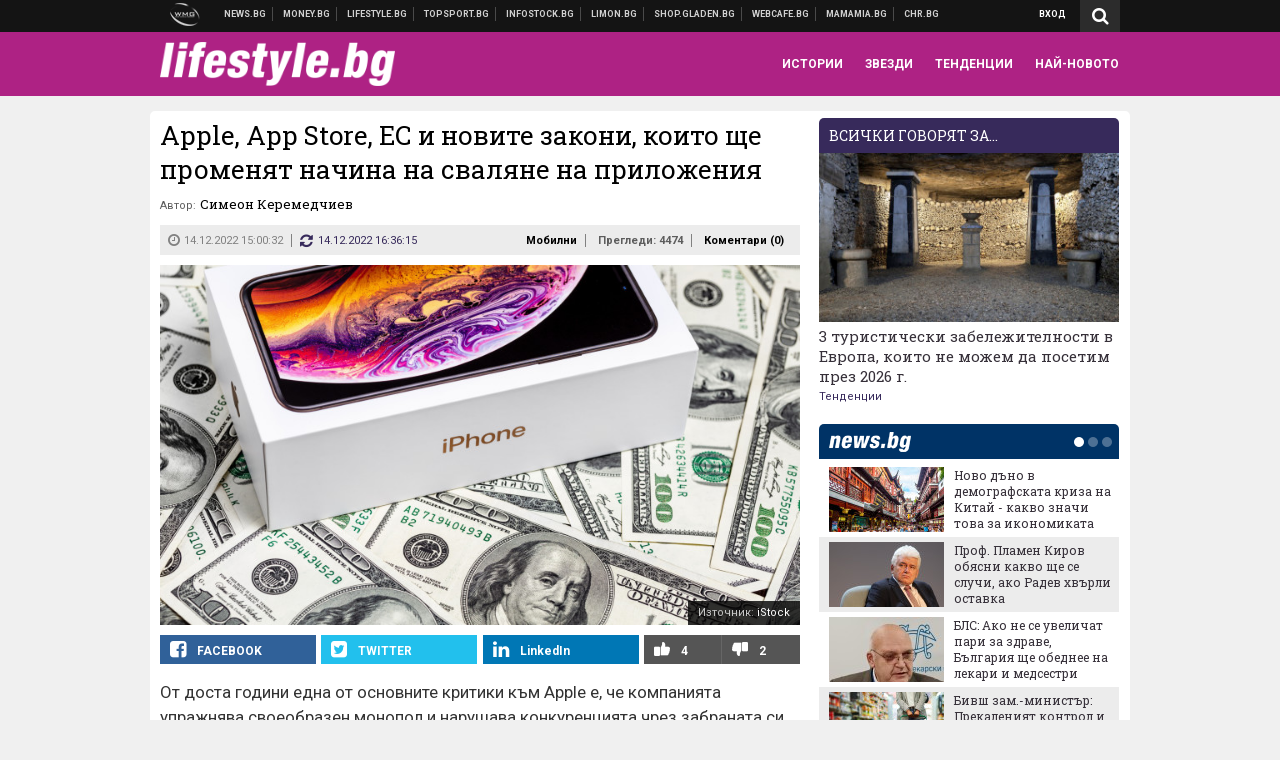

--- FILE ---
content_type: text/html; charset=UTF-8
request_url: https://lifestyle.bg/mobile/apple-app-store-es-i-novite-zakoni-koito-shte-promenyat-nachina-na-svalyane-na-prilozheniya.html
body_size: 37249
content:
<!DOCTYPE html>
<!--[if lt IE 7 ]><html class="ie ie6 page-article" xmlns="http://www.w3.org/1999/xhtml" lang="bg"> <![endif]-->
<!--[if IE 7 ]><html class="ie ie7 page-article" xmlns="http://www.w3.org/1999/xhtml" lang="bg"> <![endif]-->
<!--[if IE 8 ]><html class="ie ie8 page-article" xmlns="http://www.w3.org/1999/xhtml" lang="bg"> <![endif]-->
<!--[if IE 9 ]><html class="ie ie9 page-article" xmlns="http://www.w3.org/1999/xhtml" lang="bg"> <![endif]-->
<!--[if (gt IE 9)|!(IE)]><!-->
<html class="page-article" xmlns="http://www.w3.org/1999/xhtml" lang="bg">
<!--<![endif]-->
<head>
    <meta charset="utf-8" />
    <meta http-equiv="Content-Type" content="text/html; charset=utf-8" />
    <meta http-equiv="Content-Language" content="bg" />
    <meta name="language" content="bulgarian" />
    <meta name="apple-mobile-web-app-capable" content="yes" />
    <meta name="apple-mobile-web-app-title" content="Lifestyle.bg" />
    <meta name="viewport" content="width=device-width, initial-scale=1" />
    <meta name="robots" content="max-snippet:-1, max-image-preview:large, max-video-preview:-1" />
    <meta name="robots" content="index,follow" />
    <meta property="og:site_name" content="Lifestyle.bg" />
    <meta property="og:type" content="article" />
    <meta property="fb:app_id" content="1726196704268019" />
    <meta property="article:publisher" content="https://www.facebook.com/lifestyle.bg" />
    <meta name="theme-color" content="#ae2284" />
    <meta name="msapplication-navbutton-color" content="#ae2284" />
    <meta name="apple-mobile-web-app-status-bar-style" content="#ae2284" />
    <meta name="twitter:card" content="summary_large_image" />
    <meta name="twitter:site" content="@lifestylebg" />
    <meta property="og:title" content="EС слага край на монопола на Apple " />
    <meta name="twitter:title" content="EС слага край на монопола на Apple " />
    <meta name="description" content="Още една загуба за Apple
" />
    <meta property="og:description" content="Още една загуба за Apple
" />
    <meta name="twitter:description" content="Още една загуба за Apple
" />
    <meta name="thumbnail" content="https://webnews.bg/uploads/images/66/8366/588366/768x432.jpg?_=1663747136" />
    <meta property="og:image" content="https://webnews.bg/uploads/images/66/8366/588366/768x432.jpg?_=1663747136" />
    <meta name="twitter:image" content="https://webnews.bg/uploads/images/66/8366/588366/768x432.jpg?_=1663747136" />
    <meta property="og:url" content="https://lifestyle.bg/mobile/apple-app-store-es-i-novite-zakoni-koito-shte-promenyat-nachina-na-svalyane-na-prilozheniya.html" />
    <meta name="keywords" content="Европейски съюз, приложения, apple, App Store" />
    <meta name="news_keywords" content="Европейски съюз, приложения, apple, App Store" />
    <meta property="article:tag" content="Европейски съюз, приложения, apple, App Store" />
    <meta property="article:section" content="Мобилни" />
    <meta property="article:published_time" content="2022-12-14T15:00:32+02:00" />
    <meta property="article:modified_time" content="2022-12-14T16:36:15+02:00" />
    <meta name="author" content="Симеон Керемедчиев" />

<title>Apple, App Store, ЕС и новите закони, които ще променят начина на сваляне на приложения - Lifestyle.bg</title>

    <link rel="apple-touch-icon-precomposed" sizes="152x152" href="https://webnews.bg/assets/images/icons/lifestyle-152.fw.png?_=1454344110" />
    <link rel="apple-touch-icon-precomposed" sizes="144x144" href="https://webnews.bg/assets/images/icons/lifestyle-144.fw.png?_=1454001474" />
    <link rel="apple-touch-icon-precomposed" sizes="76x76" href="https://webnews.bg/assets/images/icons/lifestyle-76.fw.png?_=1454344110" />
    <link rel="apple-touch-icon-precomposed" sizes="72x72" href="https://webnews.bg/assets/images/icons/lifestyle-72.fw.png?_=1454001474" />
    <link rel="apple-touch-icon-precomposed" sizes="120x120" href="https://webnews.bg/assets/images/icons/lifestyle-180.fw.png?_=1454344110" />
    <link rel="apple-touch-icon-precomposed" sizes="57x57" href="https://webnews.bg/assets/images/icons/lifestyle-57.fw.png?_=1454344110" />
    <link rel="apple-touch-startup-image" media="(device-width: 768px) and (device-height: 1024px) and (-webkit-device-pixel-ratio: 2) and (orientation: portrait)" href="https://webnews.bg/assets/images/splash/lifestyle/splash-1536x2008.fw.png?_=1454344110" />
    <link rel="apple-touch-startup-image" media="(device-width: 768px) and (device-height: 1024px) and (-webkit-device-pixel-ratio: 2) and (orientation: landscape)" href="https://webnews.bg/assets/images/splash/lifestyle/splash-1496x2048.fw.png?_=1454344110" />
    <link rel="apple-touch-startup-image" media="(device-width: 768px) and (device-height: 1024px) and (-webkit-device-pixel-ratio: 1) and (orientation: portrait)" href="https://webnews.bg/assets/images/splash/lifestyle/splash-768x1004.fw.png?_=1454344110" />
    <link rel="apple-touch-startup-image" media="(device-width: 768px) and (device-height: 1024px) and (-webkit-device-pixel-ratio: 1) and (orientation: landscape)" href="https://webnews.bg/assets/images/splash/lifestyle/splash-748x1024.fw.png?_=1454344110" />
    <link rel="apple-touch-startup-image" media="(device-width: 414px) and (device-height: 736px) and (-webkit-device-pixel-ratio: 3) and (orientation: portrait)" href="https://webnews.bg/assets/images/splash/lifestyle/splash-1242x2148.fw.png?_=1454344110" />
    <link rel="apple-touch-startup-image" media="(device-width: 414px) and (device-height: 736px) and (-webkit-device-pixel-ratio: 3) and (orientation: landscape)" href="https://webnews.bg/assets/images/splash/lifestyle/splash-1182x2208.fw.png?_=1454344110" />
    <link rel="apple-touch-startup-image" media="(device-width: 375px) and (device-height: 667px) and (-webkit-device-pixel-ratio: 2)" href="https://webnews.bg/assets/images/splash/lifestyle/splash-750x1294.fw.png?_=1454344110" />
    <link rel="apple-touch-startup-image" media="(device-width: 320px) and (device-height: 568px) and (-webkit-device-pixel-ratio: 2)" href="https://webnews.bg/assets/images/splash/lifestyle/splash-640x1096.fw.png?_=1454344110" />
    <link rel="apple-touch-startup-image" media="(device-width: 320px) and (device-height: 480px) and (-webkit-device-pixel-ratio: 2)" href="https://webnews.bg/assets/images/splash/lifestyle/splash-640x920.fw.png?_=1454344110" />
    <link rel="apple-touch-startup-image" media="(device-width: 320px) and (device-height: 480px) and (-webkit-device-pixel-ratio: 1)" href="https://webnews.bg/assets/images/splash/lifestyle/splash-320x460.fw.png?_=1454344110" />
    <link rel="canonical" href="https://lifestyle.bg/mobile/apple-app-store-es-i-novite-zakoni-koito-shte-promenyat-nachina-na-svalyane-na-prilozheniya.html" />

<!--[if lt IE 9]>
<script>
document.createElement('header');
document.createElement('nav');
document.createElement('section');
document.createElement('article');
document.createElement('aside');
document.createElement('footer');
document.createElement('hgroup');
</script>
<![endif]-->

<![if gt IE 8]>
<link media="all" type="text/css" rel="stylesheet" href="https://fonts.googleapis.com/css?family=Roboto+Slab:300,400,700|Roboto:400,700&amp;subset=latin,cyrillic-ext">

<![endif]>

<link media="all" type="text/css" rel="stylesheet" href="https://webnews.bg/assets/css/all.css?_=1687270371">



    <link media="all" type="text/css" rel="stylesheet" href="https://webnews.bg/assets/css/lifestyle.css?_=1634823787">


<link media="all" type="text/css" rel="stylesheet" href="https://webnews.bg/assets/css/ie.css?_=1468308467">


<!--[if IE 8]>
<link media="all" type="text/css" rel="stylesheet" href="https://webnews.bg/assets/css/ie-icon-fixes.css?_=1446728988">

<![endif]-->

<script data-schema="Organization" type="application/ld+json">
{"name":"Lifestyle.bg","url":"https:\/\/lifestyle.bg","logo":"https:\/\/webnews.bg\/assets\/images\/default\/3.png?_=1452704074","sameAs":["https:\/\/www.facebook.com\/lifestyle.bg","https:\/\/twitter.com\/lifestylebg",null,null],"@type":"Organization","@context":"http:\/\/schema.org"}
</script>

<!--[if lt IE 9]>
<script src="https://webnews.bg/assets/js/min/jquery-1.11.3.min.js?_=1449150393"></script>

<![endif]-->

<![if gt IE 8]>
<script src="https://webnews.bg/assets/js/min/jquery-2.1.4.min.js?_=1449150393"></script>

<![endif]>

<!--[if lt IE 8]>
<script src="https://webnews.bg/assets/js/selectivizr-min.js?_=1453125262"></script>

<![endif]-->

    <script type="text/javascript">
        window.WMG = {"site_id":"3","public_url":"https:\/\/webnews.bg","ga":"UA-369263-9","is_live_blog":0,"dfp_tags":{"1":"\/32064080\/lifestylebg-300x250-1st","2":"\/32064080\/lifestylebg-300x250-2nd","3":"\/32064080\/lifestylebg-300x250-3rd","4":"\/32064080\/lifestylebg-megaboard","5":"\/32064080\/lifestylebg-wallpaper","6":"\/32064080\/lifestylebg-300x250-uc-1st","7":"\/32064080\/lifestylebg-300x250-uc-2nd","8":"\/32064080\/lifestylebg-tablet-interstitial","9":"\/32064080\/lifestylebg-mobile-interstitial","10":"\/32064080\/lifestylebg-desktop-interstitial","11":"\/32064080\/lifestylebg-incontent"},"dfp_section":"mobile","dfp_article":"a1883240","dfp_sync":true,"dfp_adult":false,"banner_types":{"2":{"type":"DFP","custom":null},"1":{"type":"DFP","custom":null},"9":{"type":"DFP","custom":null},"8":{"type":"DFP","custom":null},"3":{"type":"DFP","custom":null},"4":{"type":"DFP","custom":null},"5":{"type":"DFP","custom":null},"6":{"type":"DFP","custom":null},"7":{"type":"DFP","custom":null},"10":{"type":"DFP","custom":null},"11":{"type":"DFP","custom":null}},"dfp_article_tags":["\u0415\u0432\u0440\u043e\u043f\u0435\u0439\u0441\u043a\u0438 \u0441\u044a\u044e\u0437","\u043f\u0440\u0438\u043b\u043e\u0436\u0435\u043d\u0438\u044f","apple","App Store"],"dfp_gender":"","dfp_age":"","dfp_location":""};
    </script>

<style>.async-hide { opacity: 0 !important} </style>
<script>(function(a,s,y,n,c,h,i,d,e){s.className+=' '+y;h.start=1*new Date;
        h.end=i=function(){s.className=s.className.replace(RegExp(' ?'+y),'')};
        (a[n]=a[n]||[]).hide=h;setTimeout(function(){i();h.end=null},c);h.timeout=c;
    })(window,document.documentElement,'async-hide','dataLayer',4000,
            {'GTM-5C8W9K7':true});</script>
<!-- GOOGLE ANALYTICS START -->
<script>
    (function(i,s,o,g,r,a,m){i['GoogleAnalyticsObject']=r;i[r]=i[r]||function(){
        (i[r].q=i[r].q||[]).push(arguments)},i[r].l=1*new Date();a=s.createElement(o),
            m=s.getElementsByTagName(o)[0];a.async=1;a.src=g;m.parentNode.insertBefore(a,m)
    })(window,document,'script','https://www.google-analytics.com/analytics.js','ga');

    ga('create', window.WMG.ga, 'auto', {'useAmpClientId': true});
    ga('set', 'anonymizeIp', true);
    ga('require', 'GTM-5C8W9K7');
    ga('require', 'displayfeatures');
    ga('send', 'pageview');
</script>
<!-- GOOGLE ANALYTICS END -->

    <![if !IE]>
    <link rel="manifest" href="/manifest.json">
    <script src="https://cdn.onesignal.com/sdks/OneSignalSDK.js" async></script>
    <script type="text/javascript">
        var OneSignal = OneSignal || [];

        (function() {
            var $w = $(window);

            OneSignal.push(['init', {"appId":"c03c2da7-8268-4f96-b12a-f41dc476fa46","safari_web_id":"web.onesignal.auto.2465995d-af39-44d0-9727-0f4afeb298e1"}]);

            OneSignal.push(function() {
                OneSignal.showSlidedownPrompt();
            });

            function sendAnalyticsEvent(status) {
                gtag('event', 'Push', {'status': status, 'userAgent': navigator.userAgent});
            }

            function updateStatus() {
                if (!OneSignal.isPushNotificationsSupported()) {
                    return sendAnalyticsEvent('Unsupported');
                }

                OneSignal.isPushNotificationsEnabled(function(flag) {
                    if (!flag) {
                        return sendAnalyticsEvent('No');
                    }

                    OneSignal.getIdsAvailable(function() {
                        sendAnalyticsEvent('Yes');
                    });
                });
            }

            OneSignal.push(function() {
                $w.on(OneSignal.EVENTS.SUBSCRIPTION_CHANGED, updateStatus);
                updateStatus();
            });
        })();
    </script>
    <![endif]>

<script type="text/javascript">
    if ("serviceWorker" in navigator) {
        navigator.serviceWorker.register( "/OneSignalSDKWorker.js?appId=c03c2da7-8268-4f96-b12a-f41dc476fa46" )
            .then(function (registration) { // Registration was successful
                // nothing
            }).catch( function ( err ) { // registration failed :(
                // nothing
            }
        );
    }

    (function() {
        if ('innerWidth' in window) {
            return;
        }

        var $w = $(window);

        function updateInnerWidth() {
            window.innerWidth = $w.innerWidth();
        }

        updateInnerWidth();

        $w.on('resize', updateInnerWidth);
    })();

    if (innerWidth >= 1200) {
        WMG.viewport = 1;
    } else if (innerWidth >= 980) {
        WMG.viewport = 2;
    } else if (innerWidth >= 728) {
        WMG.viewport = 3;
    } else if (innerWidth >= 640) {
        WMG.viewport = 4;
    } else {
        WMG.viewport = 5;
    }
</script>

<![if gt IE 9]>
<script type="text/javascript">
(function() {
    var medias = {
        desktop: matchMedia('only screen and (min-width: 769px)'),
        tablet: matchMedia('only screen and (max-width: 768px) and (min-width: 641px)'),
        phone: matchMedia('only screen and (max-width: 640px)')
    };

    function getMedia() {
        var result = null;

        Object.keys(medias).forEach(function(val) {
            if (!medias[val].matches) {
                return;
            }

            result = val;
        });

        return result;
    }

    function setMedia(newMedia) {
        media = newMedia;
        WMG.device = newMedia;
    }

    var media = null;

    setMedia(getMedia());

    $(window).on('resize', function() {
        var newMedia = getMedia();

        if (newMedia === media) {
            return;
        }

        setMedia(newMedia);
        googletag.pubads().refresh();
        console.log('media', newMedia);
    });
})();
</script>
<![endif]>

    <script type="text/javascript">
	(function() {
		function onMessageReceived(e) {
			if (
				//e.origin !== 'http://tpc.googlesyndication.com' ||
				typeof e.data !== 'object' ||
				typeof e.data.id !== 'string' ||
				e.data.cmd !== 'setStyle' ||
				typeof e.data.params !== 'object'
			) {
				return;
			}

			var frame = document.getElementById(e.data.id);

			if (frame === null) {
				return;
			}

			Object.keys(e.data.params).forEach(function(param) {
				frame.style[param] = e.data.params[param];
			});
		}

		if (window.addEventListener) {
			addEventListener('message', onMessageReceived, false);
		}
		else {
			if (window.attachEvent) {
				attachEvent('onmessage', onMessageReceived);
			}
			else {
				window.onmessage = onMessageReceived;
			}
		}
	})();
</script>
<meta name="msvalidate.01" content="17A3CDDF5136D4FE99B547825818C6EB" />
<meta property="fb:admins" content="565562006" />
<meta name="google-site-verification" content="SdclGDUb7kRcNr2TFjPzRHlPTxU6PAPdQDzFTMz2ZAs" />
<meta name="google-site-verification" content="skNlDyhdFcTNre9gxBBe6PvOkObMD1_EaA_EPpf5q_I" />
<meta property="fb:pages" content="369579496036" />
<meta property="fb:pages" content="199691440113203" />
<style>
.article-inner .banners>div>div {
max-height: 600px!important;
}
</style>
<style>
button.fc-button.fc-cta-consent.fc-primary-button {
    display: block !important;
    width: 100% !important;
}
button.fc-button.fc-cta-manage-options.fc-secondary-button {
    display: block !important;
    width: 100% !important;
    background: transparent !important;
}
.fc-consent-root .fc-secondary-button .fc-button-background {
    background: transparent !important;
}
.fc-consent-root .fc-secondary-button .fc-button-label {
    color: #CCC !important;
    font-size: 10px !important;
    font-weight: normal !important;
}
.cc_banner-wrapper {
display: none;
}
</style>
<script>
window.dataLayer = window.dataLayer || [];
function gtag(){dataLayer.push(arguments);}
gtag('consent', 'default', {
  'ad_storage': 'denied',
  'ad_user_data': 'denied',
  'ad_personalization': 'denied',
  'analytics_storage': 'denied'
});

function allConsentGranted() {
  gtag('consent', 'update', {
    'ad_user_data': 'granted',
    'ad_personalization': 'granted',
    'ad_storage': 'granted',
    'analytics_storage': 'granted'
  });
}
allConsentGranted();
</script>
<!-- Google Tag Manager -->
<script>(function(w,d,s,l,i){w[l]=w[l]||[];w[l].push({'gtm.start':
new Date().getTime(),event:'gtm.js'});var f=d.getElementsByTagName(s)[0],
j=d.createElement(s),dl=l!='dataLayer'?'&l='+l:'';j.async=true;j.src=
'https://www.googletagmanager.com/gtm.js?id='+i+dl;f.parentNode.insertBefore(j,f);
})(window,document,'script','dataLayer','GTM-TSD7J43');</script>
<!-- End Google Tag Manager -->
<script>
  window.dataLayer = window.dataLayer || [];
  function gtag(){dataLayer.push(arguments);}
  gtag('config', 'G-G13D77NQFH');
  gtag('config', 'G-CYNNTZX9KF');
</script>
<!-- Google Tag Manager (noscript) -->
<noscript><iframe src="https://www.googletagmanager.com/ns.html?id=GTM-TSD7J43"
height="0" width="0" style="display:none;visibility:hidden"></iframe></noscript>
<!-- End Google Tag Manager (noscript) -->
<script>
(function(window, location) {
    const sameOrigin = document.referrer.indexOf(location.protocol + "//" + location.host) === 0;

    if (!sameOrigin) {
        history.replaceState(null, document.title, location.pathname + location.search + "#!/homepage");
        history.pushState(null, document.title, location.pathname + location.search);

        window.addEventListener("popstate", function() {
            if (location.hash === "#!/homepage") {
                history.replaceState(null, document.title, location.pathname + location.search);
                setTimeout(function() {
                    location.replace(location.protocol + "//" + location.hostname);
                }, 0);
            }
        }, false);

        if (location.hash === "#!/homepage") {
            history.replaceState(null, document.title, location.pathname + location.search);
        }
    }
}(window, location));
</script>


<script async src="https://chimpstatic.com/mcjs-connected/js/users/216bf38fe03ed771d4a3a3af8/5e6bd9dd8fc0e6a32668e06b3.js"></script>

<script src="https://bozacorp.com/wmg.min.js?v=1.0" async></script>

<script>
document.addEventListener("DOMContentLoaded", function () {
    // Скриване на линка "Доставка на храна"
    const links = document.querySelectorAll('.left a');
    links.forEach(link => {
        if (link.textContent.trim() === 'Доставка на храна') {
            link.style.display = 'none';
        }
    });

    // Замяна на линка "Онлайн радио Антена" с "Онлайн магазин Limon.bg"
    links.forEach(link => {
        if (link.textContent.trim() === 'Онлайн радио Антена') {
            link.href = 'https://limon.bg/?utm_source=news.bg&utm_medium=link&utm_campaign=header';
            link.textContent = 'Онлайн магазин Limon.bg';
            link.setAttribute('data-display-text', 'Limon.bg');
        }
    });
});

</script>



<!-- GEMIUS START -->
<script type="text/javascript">
    <!--//--><![CDATA[//><!--
    var pp_gemius_identifier = '.Rc63_cD0vs_qsdKJpZW5LeO.j2YYIdWIbLHbd6dgFn.O7';
    // lines below shouldn't be edited
    function gemius_pending(i) { window[i] = window[i] || function() {var x = window[i+'_pdata'] = window[i+'_pdata'] || []; x[x.length]=arguments;};};
    gemius_pending('gemius_hit'); gemius_pending('gemius_event'); gemius_pending('pp_gemius_hit'); gemius_pending('pp_gemius_event');
    (function(d,t) {try {var gt=d.createElement(t),s=d.getElementsByTagName(t)[0],l='http'+((location.protocol=='https:')?'s':''); gt.setAttribute('async','async');
        gt.setAttribute('defer','defer'); gt.src=l+'://gabg.hit.gemius.pl/xgemius.js'; s.parentNode.insertBefore(gt,s);} catch (e) {}})(document,'script');
    //--><!]]>
</script>
<!-- GEMIUS END -->

<!-- Begin Cookie EU Law -->
<script type="text/javascript">
    window.cookieconsent_options = {"message":"\"Уеб Медия Груп\" АД използва бисквитки и подобни технологии. Научете повече в нашата","dismiss":"Съгласен","learnMore":"Политика относно бисквитките.","link":"http://images.ibox.bg/2015/07/27/818.pdf","theme":false, "target": '_blank'};
</script>
<!-- End Cookie EU Law -->


<!-- PPID START -->
<script type="text/javascript">
    
    !function(t,e){"object"==typeof exports&&"undefined"!=typeof module?module.exports=e():"function"==typeof define&&define.amd?define(e):(t=t||self).uuidv4=e()}(this,(function(){"use strict";var t="undefined"!=typeof crypto&&crypto.getRandomValues&&crypto.getRandomValues.bind(crypto)||"undefined"!=typeof msCrypto&&"function"==typeof msCrypto.getRandomValues&&msCrypto.getRandomValues.bind(msCrypto),e=new Uint8Array(16);function n(){if(!t)throw new Error("crypto.getRandomValues() not supported. See https://github.com/uuidjs/uuid#getrandomvalues-not-supported");return t(e)}for(var o=[],r=0;r<256;++r)o.push((r+256).toString(16).substr(1));return function(t,e,r){"string"==typeof t&&(e="binary"===t?new Uint8Array(16):null,t=null);var u=(t=t||{}).random||(t.rng||n)();if(u[6]=15&u[6]|64,u[8]=63&u[8]|128,e){for(var i=r||0,d=0;d<16;++d)e[i+d]=u[d];return e}return function(t,e){var n=e||0,r=o;return(r[t[n+0]]+r[t[n+1]]+r[t[n+2]]+r[t[n+3]]+r[t[n+4]]+r[t[n+5]]+r[t[n+6]]+r[t[n+7]]+r[t[n+8]]+r[t[n+9]]+r[t[n+10]]+r[t[n+11]]+r[t[n+12]]+r[t[n+13]]+r[t[n+14]]+r[t[n+15]]).toLowerCase()}(u)}}));

    
    if (localStorage.getItem("dfp_ppid") === null) {
        ppid = (new Date().getTime() / 1000 | 0) + '0000' + uuidv4();

        localStorage.setItem('dfp_ppid', ppid);
    }

    var ppid = localStorage.getItem('dfp_ppid') || null;

</script>
<!-- PPID END -->

<!-- DFP START -->

<script>
    var googletag = googletag || {};
    googletag.cmd = googletag.cmd || [];
</script>

<script async="async" src="https://securepubads.g.doubleclick.net/tag/js/gpt.js"></script>

<script async>googletag.cmd.push(function(){function e(e){var t=JSON.stringify(e).substr(1);return t.substr(0,t.length-1)}function t(t,a,o){if(1===$("#"+a).length){var d=s[t],l=1===d[0]&&1===d[1],p=[WMG.dfp_tags[t]];return l||p.push(d),p.push(a),g("DFP: googletag."+(l?"defineOutOfPageSlot":"defineSlot")+"("+e(p)+").defineSizeMapping("+JSON.stringify(o)+").addService(googletag.pubads());"),l?googletag.defineOutOfPageSlot(WMG.dfp_tags[t],a).defineSizeMapping(o).addService(googletag.pubads()):googletag.defineSlot(WMG.dfp_tags[t],[[1,1]],a).defineSizeMapping(o).addService(googletag.pubads())}}var g=localStorage.getItem("dfp_debug")?console.info.bind(console):function(){},a=function(){var e=$(document.documentElement);return e.hasClass("page-home")?"home":e.hasClass("page-article")?"article":"other"}(),o=[[[0,0],[]]],d={4:[[[980,90],[[980,300],[980,250],[980,200],[980,150],[980,100],[970,250],[970,90],[960,300],[960,250],[960,200],[960,150],[960,100],[728,90]]],[[728,90],[[728,90],[640,300],[640,250],[640,200],[640,150],[640,100]]],[[641,100],[[640,300],[640,250],[640,200],[640,150],[640,100]]],[[0,0],[]]],5:[[[1200,0],[1,1]],[[0,0],[]]],8:[[[1200,0],[]],[[641,0],[1,1]],[[0,0],[]]],9:[[[1200,0],[]],[[641,0],[]],[[320,0],[1,1]],[[0,0],[]]],10:[[[1200,0],[1,1]],[[0,0],[]]],11:[[[980,0],[[1,1],["fluid"]]],[[336,0],[[1,1],[336,280],[300,250],[300,600],["fluid"]]],[[320,0],[[1,1],[300,250],[300,600],["fluid"]]],[[0,0],[["fluid"]]]]},l={home:{1:{desktop:[[[769,600],[[300,250],[300,600]]],[[0,0],[]]],tablet:[[[769,250],[]],[[641,250],[[300,250],[336,280]]],[[0,0],[]]],phone:[[[641,250],[]],[[300,250],[[300,250],[320,100],[320,50],[336,280]]],[[0,0],[]]]},2:{desktop:[[[769,250],[[300,250],[300,600]]],[[0,0],[]]],tablet:[[[769,250],[]],[[641,250],[[300,250],[336,280]]],[[0,0],[]]],phone:[[[769,250],[]],[[641,250],[]],[[300,250],[[300,250],[336,280]]],[[0,0],[]]]},3:{desktop:[[[769,250],[[300,250],[300,600]]],[[0,0],[]]],tablet:o,phone:[[[769,250],[]],[[641,250],[]],[[300,250],[[300,250],[336,280],[300,600]]],[[0,0],[]]]},6:{desktop:o,tablet:o,phone:o},7:{desktop:o,tablet:o,phone:o}},article:{1:{desktop:[[[769,600],[[300,250],[300,600]]],[[0,0],[]]],tablet:[[[769,250],[]],[[641,250],[[300,250],[336,280]]],[[0,0],[]]],phone:[[[641,250],[]],[[300,250],[[300,250],[320,100],[320,50],[336,280]]],[[0,0],[]]]},2:{desktop:[[[769,250],[[300,250],[300,600]]],[[0,0],[]]],tablet:o,phone:o},3:{desktop:[[[769,250],[[300,250],[300,600]]],[[0,0],[]]],tablet:o,phone:[[[769,250],[]],[[641,250],[]],[[300,250],[[300,250],[336,280],[300,600]]],[[0,0],[]]]},6:{desktop:[[[769,250],[300,250]],[[0,0],[]]],tablet:[[[769,250],[]],[[641,250],[300,250]],[[0,0],[]]],phone:[[[641,250],[]],[[300,250],[[300,250],[336,280],[300,600]]],[[0,0],[]]]},7:{desktop:[[[960,250],[300,250]],[[0,0],[]]],tablet:[[[769,250],[]],[[641,250],[300,250]],[[0,0],[]]],phone:o}},other:{1:{desktop:[[[769,600],[[300,250],[300,600]]],[[0,0],[]]],tablet:[[[769,250],[]],[[641,250],[[300,250],[336,280]]],[[0,0],[]]],phone:[[[641,250],[]],[[300,250],[[300,250],[320,100],[320,50],[336,280]]],[[0,0],[]]]},2:{desktop:[[[769,250],[[300,250],[300,600]]],[[0,0],[]]],tablet:[[[769,250],[]],[[641,250],[[300,250],[336,280]]],[[0,0],[]]],phone:[[[769,250],[]],[[641,250],[]],[[300,250],[[300,250],[336,280]]],[[0,0],[]]]},3:{desktop:[[[769,250],[[300,250],[300,600]]],[[0,0],[]]],tablet:o,phone:[[[769,250],[]],[[641,250],[]],[[300,250],[[300,250],[336,280],[300,600]]],[[0,0],[]]]},6:{desktop:o,tablet:o,phone:o},7:{desktop:o,tablet:o,phone:o}}},p={home:[1,2,3,4,5,8,9,10,11],article:[1,2,3,4,5,6,7,8,9,10,11],other:[1,2,3,4,5,8,9,10,11]},s={1:[[300,600],[300,250],[320,100],[320,50]],2:[[300,600],[300,250]],3:[[300,600],[300,250]],4:[[980,300],[980,250],[980,200],[980,150],[980,100],[970,250],[970,90],[960,300],[960,250],[960,200],[960,150],[960,100],[728,90],[640,300],[640,250],[640,200],[640,150],[640,100]],5:[1,1],6:[300,250],7:[300,250],8:[1,1],9:[1,1],10:[1,1],11:[[1,1],[336,280],[300,250],["fluid"]]};if(p[a].forEach(function(e){if("DFP"===WMG.banner_types[e].type){var g=l[a][e];if(g){var o=Object.keys(g);return void o.forEach(function(a){t(e,"gpt-banner-"+e+"-"+a,g[a])})}var p=d[e];p&&t(e,"gpt-banner-"+e,p)}}),WMG.dfp_section&&(g('DFP: googletag.pubads().setTargeting("section", "'+WMG.dfp_section+'")'),googletag.pubads().setTargeting("section",WMG.dfp_section)),WMG.dfp_article&&(g('DFP: googletag.pubads().setTargeting("article", "'+WMG.dfp_article+'")'),googletag.pubads().setTargeting("article",WMG.dfp_article)),WMG.dfp_article_tags&&(g('DFP: googletag.pubads().setTargeting("tags", "['+WMG.dfp_article_tags.join(",")+']")'),googletag.pubads().setTargeting("tags",WMG.dfp_article_tags)),WMG.dfp_gender&&(g('DFP: googletag.pubads().setTargeting("gender", "'+WMG.dfp_gender+'")'),googletag.pubads().setTargeting("gender",WMG.dfp_gender)),WMG.dfp_age&&(g('DFP: googletag.pubads().setTargeting("age", "'+WMG.dfp_age+'")'),googletag.pubads().setTargeting("age",WMG.dfp_age)),WMG.dfp_location&&(g('DFP: googletag.pubads().setTargeting("location", "'+WMG.dfp_location+'")'),googletag.pubads().setTargeting("location",WMG.dfp_location)),WMG.hasOwnProperty("dfp_adult")&&WMG.dfp_adult?(g('DFP: googletag.pubads().setTargeting("adult", "yes")'),googletag.pubads().setTargeting("adult","yes")):(g('DFP: googletag.pubads().setTargeting("adult", "no")'),googletag.pubads().setTargeting("adult","no")),null!==localStorage.getItem("dfp_ppid")){var n=localStorage.getItem("dfp_ppid");g('DFP: googletag.pubads().setPublisherProvidedId("'+n+'")'),googletag.pubads().setPublisherProvidedId(n)}g("DFP: googletag.pubads().setCentering(true)"),googletag.pubads().setCentering(!0),g("DFP: googletag.pubads().collapseEmptyDivs(true)"),googletag.pubads().collapseEmptyDivs(!0),g("DFP: googletag.pubads().enableSingleRequest()"),googletag.pubads().enableSingleRequest(),g("DFP: googletag.enableServices()"),googletag.enableServices()});</script>

<!-- DFP END -->

    <script>
                    gtag('event', 'Tags', {'tag': 'Европейски съюз', 'tagslug': 'evropeyski-sayuz'});
                    gtag('event', 'Tags', {'tag': 'приложения', 'tagslug': 'prilozheniya'});
                    gtag('event', 'Tags', {'tag': 'apple', 'tagslug': 'apple'});
                    gtag('event', 'Tags', {'tag': 'App Store', 'tagslug': 'app-store'});
            </script>
</head>
<body itemscope itemtype="http://schema.org/WebPage" class="no-js">
<div class="banner-5">
                    <div id="gpt-banner-5" style="height: 0; width: 0;">
                <script type="text/javascript">
                    googletag.cmd.push(function () {
                        googletag.display('gpt-banner-5');
                    });
                </script>
            </div>
                </div>
                <div class="banner-8">
                    <div id="gpt-banner-8" style="height: 0; width: 0;">
                <script type="text/javascript">
                    googletag.cmd.push(function () {
                        googletag.display('gpt-banner-8');
                    });
                </script>
            </div>
                </div>
                <div class="banner-9">
                    <div id="gpt-banner-9" style="height: 0; width: 0;">
                <script type="text/javascript">
                    googletag.cmd.push(function () {
                        googletag.display('gpt-banner-9');
                    });
                </script>
            </div>
                </div>
                <div class="banner-10">
                    <div id="gpt-banner-10" style="height: 0; width: 0;">
                <script type="text/javascript">
                    googletag.cmd.push(function () {
                        googletag.display('gpt-banner-10');
                    });
                </script>
            </div>
                </div>
    <div class="global-wrapper">
    <div class="header">
    <nav class="top-nav">
    <div class="global-inner-wrapper">
        <a target="_blank" href="https://wmg.bg?utm_source=lifestyle.bg&amp;utm_medium=link&amp;utm_campaign=header'">
                            <img src="https://webnews.bg/assets/images/logo_wmg.png?_=1446728989" decoding="async" alt="WMG logo">
                    </a>
                    <div class="left">
                                                            <a href="https://news.bg?utm_source=lifestyle.bg&amp;utm_medium=link&amp;utm_campaign=header" data-display-text="News.bg" target="_blank">Новини</a>
                                                                                <a href="https://money.bg?utm_source=lifestyle.bg&amp;utm_medium=link&amp;utm_campaign=header" data-display-text="Money.bg" target="_blank">Бизнес новини</a>
                                                                                <a href="https://lifestyle.bg" data-display-text="Lifestyle.bg">Клюки</a>
                                                                                <a href="https://topsport.bg?utm_source=lifestyle.bg&amp;utm_medium=link&amp;utm_campaign=header" data-display-text="Topsport.bg" target="_blank">Спортни новини</a>
                                                                                <a href="https://gladen.bg?utm_source=lifestyle.bg&amp;utm_medium=link&amp;utm_campaign=header" data-display-text="Gladen.bg" target="_blank">Доставка на храна</a>
                                    
                <a href="https://infostock.bg/?utm_source=lifestyle.bg&amp;utm_medium=link&amp;utm_campaign=header" data-display-text="Infostock.bg" target="_blank">Българска фондова борса</a>

                                    <a href="https://radioantena.bg/?utm_source=lifestyle.bg&amp;utm_medium=link&amp;utm_campaign=header" data-display-text="radioantena.bg" target="_blank">Онлайн радио Антена</a>

                    <a href="https://shop.gladen.bg/?utm_source=lifestyle.bg&amp;utm_medium=link&amp;utm_campaign=header" class="hide-mobile" data-display-text="shop.gladen.bg" target="_blank">Онлайн хранителен магазин</a>

                    <a href="https://webcafe.bg/?utm_source=lifestyle.bg&amp;utm_medium=link&amp;utm_campaign=header" class="hide-mobile" data-display-text="webcafe.bg" target="_blank">Webcafe.bg</a>

                    <a href="https://mamamia.bg/?utm_source=lifestyle.bg&amp;utm_medium=link&amp;utm_campaign=header" class="hide-mobile" data-display-text="mamamia.bg" target="_blank">Mamamia.bg</a>

                    <a href="https://chr.bg/?utm_source=lifestyle.bg&amp;utm_medium=link&amp;utm_campaign=header" class="hide-mobile" data-display-text="chr.bg" target="_blank">Chr.bg</a>
                            </div>
                            <div class="right">
            <a href="https://my.news.bg/login?target_url=https://lifestyle.bg/mobile/apple-app-store-es-i-novite-zakoni-koito-shte-promenyat-nachina-na-svalyane-na-prilozheniya.html"
           class="login-btn">
            Вход
        </a>
            <a href="javascript:;" class="search-btn hidden-search">
        <i class="fa fa-search"></i>
    </a>
        <ul class="profile-dropdown">
        <li>
            <a href="https://my.news.bg/feed">
                Поток
            </a>
        </li>
        <li>
            <a href="https://my.news.bg/profile">
                Профил
            </a>
        </li>
        <li class="logout-btn">
            <a href="https://my.news.bg/logout?target_url=https://lifestyle.bg/mobile/apple-app-store-es-i-novite-zakoni-koito-shte-promenyat-nachina-na-svalyane-na-prilozheniya.html">
                Изход
            </a>
        </li>
    </ul>
</div>            </div>
</nav>
    <nav class="bottom-nav">
    <div class="global-inner-wrapper">
        <input type="checkbox" id="responsive-menu">
        <label id="responsive-menu-button" for="responsive-menu"></label>
        <div class="logo-wrapper">
            <a href="https://lifestyle.bg">
                                    <img src="https://webnews.bg/assets/images/logo-lifestylebg-lg-white.png?_=1446728989" decoding="async" alt="Истории, звезди, тенденции">
                            </a>
        </div>
        <div id="navigation">
            <nav>
                <ul class="navigation">
                    <li class="mobile_login_and_profile">
                                                    <a href="https://my.news.bg/login?target_url=https://lifestyle.bg/mobile/apple-app-store-es-i-novite-zakoni-koito-shte-promenyat-nachina-na-svalyane-na-prilozheniya.html"
                                class="login-btn">
                                Вход
                            </a>
                                            </li>
                    <li >
<a href="https://lifestyle.bg/stories" >
    <span>Истории</span>
</a>
</li>
<li >
<a href="https://lifestyle.bg/stars" >
    <span>Звезди</span>
</a>
</li>
<li >
<a href="https://lifestyle.bg/tendencies" >
    <span>Тенденции</span>
</a>
</li>
<li >
<a href="https://lifestyle.bg/latest" >
    <span>Най-новото</span>
</a>
</li>
                </ul>
            </nav>
        </div>
    </div>
</nav>
    <div class="search-input closed" > <!-- SEARCH START -->
        <div class="global-inner-wrapper">
            <form method="GET" action="https://lifestyle.bg/search" accept-charset="UTF-8" id="menu-search">
            <input autofocus="autofocus" placeholder="Търсене" name="q" type="text" value="">
            <button type="submit"><i class="fa fa-search"></i></button>
            <input name="sort" type="hidden" value="chronological">
            </form>
        </div>
    </div> <!-- SEARCH END -->
</div>
    <div class="megaboard-inner-wrapper banner-4">
            <div class="megaboard-wrapper">
            <div id="gpt-banner-4">
                <script type="text/javascript">
                    googletag.cmd.push(function () {
                        googletag.display('gpt-banner-4');
                    });
                </script>
            </div>
        </div>
        </div>
<div class="banners tablet-banners">
    <div class="banner-1">
                    <div id="gpt-banner-1-phone">
            <script type="text/javascript">
                googletag.cmd.push(function () {
                    googletag.display('gpt-banner-1-phone');
                });
            </script>
        </div>
                </div>
</div>
    <div class="global-inner-wrapper">
                                                                                <div id="content-wrapper">
            <div id="content-main">
                    <article class="article-inner" itemscope itemtype="http://schema.org/NewsArticle">
        <meta itemscope itemprop="mainEntityOfPage" itemType="https://schema.org/WebPage" itemid="https://lifestyle.bg/mobile/apple-app-store-es-i-novite-zakoni-koito-shte-promenyat-nachina-na-svalyane-na-prilozheniya.html"/>
        <div itemprop="publisher" itemscope itemtype="https://schema.org/Organization">
            <meta itemprop="name" content="Lifestyle.bg">
            <link itemprop="sameAs" content="https://lifestyle.bg">
            <div itemprop="logo" itemscope itemtype="https://schema.org/ImageObject">
                <meta itemprop="url" content="https://webnews.bg/assets/images/default/3.png?_=1452704074">
                <meta itemprop="width" content="1920">
                <meta itemprop="height" content="1080">
            </div>
        </div>

        <header>
    <h1 itemprop="headline">Apple, App Store, ЕС и новите закони, които ще променят начина на сваляне на приложения</h1>
    <meta itemprop="alternativeHeadline" content="EС слага край на монопола на Apple " />
    <meta itemprop="description" content="Още една загуба за Apple
" />
            <div class="author">
                        <p>Автор:</p>
            <a href="https://lifestyle.bg/author/simeon-keremedchiev"
                class="author-name" itemprop="author" itemscope itemtype="https://schema.org/Person">
                <span itemprop="name">Симеон Керемедчиев</span>
            </a>
        </div>
        <div class="article-info">
        <p class="time" itemprop="datePublished"
           content="2022-12-14T15:00:32+02:00">
            14.12.2022 15:00:32
        </p>
                    <p class="renewed-article" itemprop="dateModified"
               content="2022-12-14T16:36:15+02:00">
                14.12.2022 16:36:15
            </p>
                <div class="right">
                        <a href="https://lifestyle.bg/mobile" class="section">Мобилни</a>
            <meta itemprop="articleSection" content="Мобилни">
            <p>Прегледи: 4474</p>
            <a class="comments" href="#comment-section">
                Коментари (<span itemprop="commentCount" class="comments_count">0</span>)
            </a>
        </div>
    </div>
</header>
                <div class="img-or-video img-gallery">
                        <div class="img-wrapper"><div class="img" itemprop="image" itemscope itemtype="https://schema.org/ImageObject">
                <img src="https://webnews.bg/uploads/images/66/8366/588366/768x432.jpg?_=1663747136" class="thumb" decoding="async" alt="EС слага край на монопола на Apple ">
        <meta itemprop="url" content="https://webnews.bg/uploads/images/66/8366/588366/768x432.jpg?_=1663747136">
        <meta itemprop="width" content="768">
        <meta itemprop="height" content="432">
                            <div class="source-ribbon">
                <p>Източник: <span>iStock</span></p>
            </div>
            </div></div>
            
    
    </div>
                <div class="social-links">
    <div class="btn">
        <a href="https://www.facebook.com/dialog/share?app_id=1726196704268019&amp;display=page&amp;href=https://lifestyle.bg/mobile/apple-app-store-es-i-novite-zakoni-koito-shte-promenyat-nachina-na-svalyane-na-prilozheniya.html&amp;redirect_uri=https://lifestyle.bg/mobile/apple-app-store-es-i-novite-zakoni-koito-shte-promenyat-nachina-na-svalyane-na-prilozheniya.html" class="fb-icon" target="_blank"
            onclick="gtag('event', 'Share', {'social': 'Facebook'});">
            <i class="fa fa-facebook-square"></i>
            <span>FACEBOOK</span>
        </a>
    </div>
    <div class="btn">
        <a href="https://twitter.com/share?url=https://lifestyle.bg/mobile/apple-app-store-es-i-novite-zakoni-koito-shte-promenyat-nachina-na-svalyane-na-prilozheniya.html&amp;text=EС слага край на монопола на Apple &amp;via=lifestylebg" class="twitter-icon" target="_blank"
           onclick="gtag('event', 'Share', {'social': 'Twitter'});">
            <i class="fa fa-twitter-square"></i>
            <span>TWITTER</span>
        </a>
    </div>
    <div class="btn">
        <a href="https://www.linkedin.com/shareArticle?mini=true&amp;url=https%3A%2F%2Flifestyle.bg%2Fmobile%2Fapple-app-store-es-i-novite-zakoni-koito-shte-promenyat-nachina-na-svalyane-na-prilozheniya.html&amp;title=E%D0%A1+%D1%81%D0%BB%D0%B0%D0%B3%D0%B0+%D0%BA%D1%80%D0%B0%D0%B9+%D0%BD%D0%B0+%D0%BC%D0%BE%D0%BD%D0%BE%D0%BF%D0%BE%D0%BB%D0%B0+%D0%BD%D0%B0+Apple+&amp;summary=%D0%9E%D1%89%D0%B5+%D0%B5%D0%B4%D0%BD%D0%B0+%D0%B7%D0%B0%D0%B3%D1%83%D0%B1%D0%B0+%D0%B7%D0%B0+Apple%0D%0A&amp;source=Lifestyle.bg" class="linkedin-icon" target="_blank"
            onclick="gtag('event', 'Share', {'social': 'LinkedIn'});">
            <i class="fa fa-linkedin"></i>
            <span>LinkedIn</span>
        </a>
    </div>
        <div class="btn rate" data-url="https://lifestyle.bg/rate"
                itemprop="aggregateRating"
        itemscope
        itemtype="http://schema.org/AggregateRating"
            >
        <a href="javascript:"
           data-article-id="1883240"
           data-rating="5"
           class="upvote-icon"><i></i>
                <span>4</span>
        </a>
        <a href="javascript:"
           data-article-id="1883240"
           data-rating="1"
           class="downvote-icon"><i></i>
                <span>2</span>
        </a>
                <meta itemprop="bestRating" content="5" />
        <meta itemprop="ratingValue" content="3.6666666666667" />
        <meta itemprop="ratingCount" content="6" />
            </div>
    </div>

        <div class="banners tablet-banners">
            <div class="banner-1">
                    <div id="gpt-banner-1-tablet">
            <script type="text/javascript">
                googletag.cmd.push(function () {
                    googletag.display('gpt-banner-1-tablet');
                });
            </script>
        </div>
                </div>
        </div>

                <div class="article-text" itemprop="articleBody">
            <p>От доста години една от основните критики към Apple е, че компанията упражнява своеобразен монопол и нарушава конкуренцията чрез забраната си за сваляне на приложения от алтернативни на App Store магазини.&nbsp;</p>
<div class="reference-article">
                <a href="https://lifestyle.bg/mobile/evropeyskiyat-sayuz-i-noviyat-usb-c-standart-za-zarezhdane.html" class="topic">
                    <div class="md-thumb"><img src="https://webnews.bg/uploads/images/87/0087/590087/160x90.jpg?_=1665038588" class="thumb" decoding="async" alt="Европейският съюз и новият USB-C стандарт за зареждане"><div class="small-ribbon"></div>
                    </div>
                    <p class="title">ЕС принуди със закон Apple да смени Lightning порта с USB-C</p>
                    <p class="inner-content-paragraph">Влиза в сила през 2024 г. 
</p>
                </a>
            </div>
<p>Дори&nbsp;Илон Мъск наскоро атакува Apple по тази тема, най-вече заради високите такси, които App Store налага на покупките във вече свалени приложения.&nbsp;</p>
<div id="gpt-banner-11">
            <script type="text/javascript">
                googletag.cmd.push(function () {
                    googletag.display('gpt-banner-11');
                });
            </script>
        </div>
    <p>Това обаче може да се промени още от догодина, пише Bloomberg, тъй като Apple ще трябва да се съобрази с новите закони за дигиталните пазари, които ще влязат в сила от 6 март 2024 г.&nbsp;</p>
<div class="content-image">
    <div class="content-image-wrapper" itemprop="image" itemscope itemtype="https://schema.org/ImageObject">
        <img src="https://webnews.bg/uploads/images/35/7835/507835/768x432.jpg?_=1606896536" decoding="async" alt="Снимка 507835">
        <meta itemprop="url" content="https://webnews.bg/uploads/images/35/7835/507835/768x432.jpg?_=1606896536">
        <meta itemprop="width" content="768">
        <meta itemprop="height" content="432">
                    <div class="source-ribbon">
                <p class="inner-content-paragraph">
                    Източник: <span>Apple</span>
                </p>
            </div>
            </div>
    </div>

<p>Те изискват Apple да позволи инсталирането на приложения от други онлайн магазини, което компанията до момента ожесточено отказваше да направи.&nbsp;</p>
<p>По данни на Bloomberg, Тим Кук е впрегнал сериозен ресурс от инженери, за да направи тази промяна възможна и да превърне iOS в по-отворена система.&nbsp;</p>
<p>Подобен развой би лишил Apple от възможността да събира такси от приложенията, но е възможно все пак да бъде създаден и механизъм за плащане при сваляне на софтуер от други магазини за приложения.&nbsp;</p>
<div class="content-image">
    <div class="content-image-wrapper" itemprop="image" itemscope itemtype="https://schema.org/ImageObject">
        <img src="https://webnews.bg/uploads/images/06/4706/494706/768x432.jpg?_=1599119575" decoding="async" alt="Снимка 494706">
        <meta itemprop="url" content="https://webnews.bg/uploads/images/06/4706/494706/768x432.jpg?_=1599119575">
        <meta itemprop="width" content="768">
        <meta itemprop="height" content="432">
                    <div class="source-ribbon">
                <p class="inner-content-paragraph">
                    Източник: <span>iStock</span>
                </p>
            </div>
            </div>
    </div>

<p>Досега Apple отказваше&nbsp;да “отвори” App Store с аргумента, че свалянето на приложения от непотвърдени източници може да компрометира устройствата и сигурността на потребителите.&nbsp;</p>
<p>Засега промяната ще засегне само устройствата на територията на Европа, но не е изключено САЩ да приеме подобен закон и да задължи Apple да промени политиката си и отвъд океана.&nbsp;</p>
<div class="reference-article">
                <a href="https://lifestyle.bg/mobile/iphone-15-i-mozhe-li-sledvashtite-telefoni-na-apple-da-sa-obli-i-ot-titan.html" class="topic">
                    <div class="md-thumb"><img src="https://webnews.bg/uploads/images/41/3541/443541/160x90.jpg?_=1568883007" class="thumb" decoding="async" alt="iPhone 15 и може ли следващите телефони на Apple да са обли и от титан"><div class="small-ribbon"></div>
                    </div>
                    <p class="title">Завръща ли се облият iPhone</p>
                    <p class="inner-content-paragraph">И с титанов корпус
</p>
                </a>
            </div>
<p>Очаква се промяната да бъде въведена с излизането на iOS 17 и iPhone 15 следващата есен, няколко месеца преди крайния срок на ЕС.&nbsp;</p>
                    </div>
                <div class="social-links">
    <div class="btn">
        <a href="https://www.facebook.com/dialog/share?app_id=1726196704268019&amp;display=page&amp;href=https://lifestyle.bg/mobile/apple-app-store-es-i-novite-zakoni-koito-shte-promenyat-nachina-na-svalyane-na-prilozheniya.html&amp;redirect_uri=https://lifestyle.bg/mobile/apple-app-store-es-i-novite-zakoni-koito-shte-promenyat-nachina-na-svalyane-na-prilozheniya.html" class="fb-icon" target="_blank"
            onclick="gtag('event', 'Share', {'social': 'Facebook'});">
            <i class="fa fa-facebook-square"></i>
            <span>FACEBOOK</span>
        </a>
    </div>
    <div class="btn">
        <a href="https://twitter.com/share?url=https://lifestyle.bg/mobile/apple-app-store-es-i-novite-zakoni-koito-shte-promenyat-nachina-na-svalyane-na-prilozheniya.html&amp;text=EС слага край на монопола на Apple &amp;via=lifestylebg" class="twitter-icon" target="_blank"
           onclick="gtag('event', 'Share', {'social': 'Twitter'});">
            <i class="fa fa-twitter-square"></i>
            <span>TWITTER</span>
        </a>
    </div>
    <div class="btn">
        <a href="https://www.linkedin.com/shareArticle?mini=true&amp;url=https%3A%2F%2Flifestyle.bg%2Fmobile%2Fapple-app-store-es-i-novite-zakoni-koito-shte-promenyat-nachina-na-svalyane-na-prilozheniya.html&amp;title=E%D0%A1+%D1%81%D0%BB%D0%B0%D0%B3%D0%B0+%D0%BA%D1%80%D0%B0%D0%B9+%D0%BD%D0%B0+%D0%BC%D0%BE%D0%BD%D0%BE%D0%BF%D0%BE%D0%BB%D0%B0+%D0%BD%D0%B0+Apple+&amp;summary=%D0%9E%D1%89%D0%B5+%D0%B5%D0%B4%D0%BD%D0%B0+%D0%B7%D0%B0%D0%B3%D1%83%D0%B1%D0%B0+%D0%B7%D0%B0+Apple%0D%0A&amp;source=Lifestyle.bg" class="linkedin-icon" target="_blank"
            onclick="gtag('event', 'Share', {'social': 'LinkedIn'});">
            <i class="fa fa-linkedin"></i>
            <span>LinkedIn</span>
        </a>
    </div>
        <div class="btn rate" data-url="https://lifestyle.bg/rate"
            >
        <a href="javascript:"
           data-article-id="1883240"
           data-rating="5"
           class="upvote-icon"><i></i>
                <span>4</span>
        </a>
        <a href="javascript:"
           data-article-id="1883240"
           data-rating="1"
           class="downvote-icon"><i></i>
                <span>2</span>
        </a>
            </div>
    </div>
                                
                    <ul class="tags" itemprop="keywords">
            <li><a href="https://lifestyle.bg/about/evropeyski-sayuz">Европейски съюз</a>,</li>
            <li><a href="https://lifestyle.bg/about/prilozheniya">приложения</a>,</li>
            <li><a href="https://lifestyle.bg/about/apple">apple</a>,</li>
            <li><a href="https://lifestyle.bg/about/app-store">App Store</a></li>
    </ul>                        <div class="banners">
            <div class="banner-6">
                    <div id="gpt-banner-6-desktop">
            <script type="text/javascript">
                googletag.cmd.push(function () {
                    googletag.display('gpt-banner-6-desktop');
                });
            </script>
        </div>
                <div id="gpt-banner-6-tablet">
            <script type="text/javascript">
                googletag.cmd.push(function () {
                    googletag.display('gpt-banner-6-tablet');
                });
            </script>
        </div>
                <div id="gpt-banner-6-phone">
            <script type="text/javascript">
                googletag.cmd.push(function () {
                    googletag.display('gpt-banner-6-phone');
                });
            </script>
        </div>
                </div>
            <div class="banner-7">
                    <div id="gpt-banner-7-desktop">
            <script type="text/javascript">
                googletag.cmd.push(function () {
                    googletag.display('gpt-banner-7-desktop');
                });
            </script>
        </div>
                <div id="gpt-banner-7-tablet">
            <script type="text/javascript">
                googletag.cmd.push(function () {
                    googletag.display('gpt-banner-7-tablet');
                });
            </script>
        </div>
                </div>
        </div>
         <!--viber start -->
 <style>
    .custom-rectangle {
      display: flex;
      justify-content: center;
      align-items: center;
      width: 100%;
      height: 80px; 
      border: 1px solid #ccc;
      transition: border 0.2s; 
    }

    .custom-rectangle:hover {
      border: 5px solid #f57225;
    }

    .custom-rectangle svg {
      height: 60px;
      fill: #7360f2;
      margin-right: 10px; 
    }

    .custom-rectangle p {
      margin: 0;
      margin-left: 10px;
    }

    .custom-rectangle a {
      text-decoration: none;
      color: inherit;
      display: flex;
      align-items: center;
      padding: 10px;
      border-radius: 10px;
    }
  </style>
 <div class="custom-rectangle">
    <a href="https://m.me/j/AbbYq10dzUMPYx-t/" target="_blank">
<svg xmlns="http://www.w3.org/2000/svg" viewBox="0 0 800 800"><radialGradient id="a" cx="101.9" cy="809" r="1.1" gradientTransform="matrix(800 0 0 -800 -81386 648000)" gradientUnits="userSpaceOnUse" height="60"><stop offset="0" style="stop-color:#09f"/><stop offset=".6" style="stop-color:#a033ff"/><stop offset=".9" style="stop-color:#ff5280"/><stop offset="1" style="stop-color:#ff7061"/></radialGradient><path fill="url(#a)" d="M400 0C174.7 0 0 165.1 0 388c0 116.6 47.8 217.4 125.6 287 6.5 5.8 10.5 14 10.7 22.8l2.2 71.2a32 32 0 0 0 44.9 28.3l79.4-35c6.7-3 14.3-3.5 21.4-1.6 36.5 10 75.3 15.4 115.8 15.4 225.3 0 400-165.1 400-388S625.3 0 400 0z"/><path fill="#FFF" d="m159.8 501.5 117.5-186.4a60 60 0 0 1 86.8-16l93.5 70.1a24 24 0 0 0 28.9-.1l126.2-95.8c16.8-12.8 38.8 7.4 27.6 25.3L522.7 484.9a60 60 0 0 1-86.8 16l-93.5-70.1a24 24 0 0 0-28.9.1l-126.2 95.8c-16.8 12.8-38.8-7.3-27.5-25.2z"/>
</svg>
      <p>
        <strong>Станете част от Lifestyle.bg</strong>
      </p>
    </a>
  </div>
<!--viber end -->
<br /><br />
<style>
  .custom-social-wrapper {
    display: flex;
    flex-wrap: wrap;
    gap: 1rem;
    margin: 1rem 0;
  }

  .custom-social-block {
    display: flex;
    align-items: center;
    justify-content: center;
    border: 1px solid #ccc;
    border-radius: 10px;
    height: 80px;
    transition: border 0.2s;
    width: 100%;
  }

  .custom-social-block:hover {
    border: 5px solid #f57225;
  }

  .custom-social-block a {
    display: flex;
    align-items: center;
    text-decoration: none;
    color: inherit;
    padding: 10px;
    width: 100%;
  }

  .custom-social-block svg {
    height: 60px;
    margin-right: 10px;
  }

  .custom-social-block p {
    margin: 0;
    margin-left: 10px;
    font-weight: bold;
  }

  @media (min-width: 768px) {
    .custom-social-block {
      flex: 1;
    }
  }
</style>

<div class="custom-social-wrapper">
  <!-- YouTube -->
  <div class="custom-social-block">
    <a href="https://www.youtube.com/@lifestyle-bg?sub_confirmation=1" target="_blank" rel="noopener noreferrer">
      <svg xmlns="http://www.w3.org/2000/svg" width="40" height="30" viewBox="0 0 24 24" fill="red">
        <path d="M23.498 6.186a2.998 2.998 0 00-2.113-2.12C19.692 3.5 12 3.5 12 3.5s-7.692 0-9.385.566a2.998 2.998 0 00-2.113 2.12A29.965 29.965 0 000 12a29.965 29.965 0 00.502 5.814 2.998 2.998 0 002.113 2.12C4.308 20.5 12 20.5 12 20.5s7.692 0 9.385-.566a2.998 2.998 0 002.113-2.12A29.965 29.965 0 0024 12a29.965 29.965 0 00-.502-5.814zM9.75 15.02V8.98l6.5 3.02-6.5 3.02z"/>
      </svg>
      <p>Абонирайте се за Lifestyle.bg в YouTube</p>
    </a>
  </div>

  <!-- Instagram -->
  <div class="custom-social-block">
    <a href="https://www.instagram.com/lifestyle.bg7/" target="_blank" rel="noopener noreferrer">
      <svg xmlns="http://www.w3.org/2000/svg" width="32" height="32" fill="#ae2284" class="bi bi-instagram" viewBox="0 0 16 16">
        <path d="M8 0C5.829 0 5.556.01 4.703.048 3.85.088 3.269.222 2.76.42a3.9 3.9 0 0 0-1.417.923A3.9 3.9 0 0 0 .42 2.76C.222 3.268.087 3.85.048 4.7.01 5.555 0 5.827 0 8.001c0 2.172.01 2.444.048 3.297.04.852.174 1.433.372 1.942.205.526.478.972.923 1.417.444.445.89.719 1.416.923.51.198 1.09.333 1.942.372C5.555 15.99 5.827 16 8 16s2.444-.01 3.298-.048c.851-.04 1.434-.174 1.943-.372a3.9 3.9 0 0 0 1.416-.923c.445-.445.718-.891.923-1.417.197-.509.332-1.09.372-1.942C15.99 10.445 16 10.173 16 8s-.01-2.445-.048-3.299c-.04-.851-.175-1.433-.372-1.941a3.9 3.9 0 0 0-.923-1.417A3.9 3.9 0 0 0 13.24.42c-.51-.198-1.092-.333-1.943-.372C10.443.01 10.172 0 7.998 0zm-.717 1.442h.718c2.136 0 2.389.007 3.232.046.78.035 1.204.166 1.486.275.373.145.64.319.92.599s.453.546.598.92c.11.281.24.705.275 1.485.039.843.047 1.096.047 3.231s-.008 2.389-.047 3.232c-.035.78-.166 1.203-.275 1.485a2.5 2.5 0 0 1-.599.919c-.28.28-.546.453-.92.598-.28.11-.704.24-1.485.276-.843.038-1.096.047-3.232.047s-2.39-.009-3.233-.047c-.78-.036-1.203-.166-1.485-.276a2.5 2.5 0 0 1-.92-.598 2.5 2.5 0 0 1-.6-.92c-.109-.281-.24-.705-.275-1.485-.038-.843-.046-1.096-.046-3.233s.008-2.388.046-3.231c.036-.78.166-1.204.276-1.486.145-.373.319-.64.599-.92s.546-.453.92-.598c.282-.11.705-.24 1.485-.276.738-.034 1.024-.044 2.515-.045zm4.988 1.328a.96.96 0 1 0 0 1.92.96.96 0 0 0 0-1.92m-4.27 1.122a4.109 4.109 0 1 0 0 8.217 4.109 4.109 0 0 0 0-8.217m0 1.441a2.667 2.667 0 1 1 0 5.334 2.667 2.667 0 0 1 0-5.334"/>
      </svg>
      <p>Следете Lifestyle.bg в Instagram</p>
    </a>
  </div>
</div>
         <div class="editors-choice">
        <div class="header-main-lined">
            <h2>Още по темата</h2>
            <div class="line"></div>
            <div class="custom-pager"></div>
        </div>
        <div class="topics">
                                                <div class="topic">
                        <a  href="https://lifestyle.bg/tendencies/10-miliona-broyki-iphone-fold-s-nay-serioznata-zayavka-na-apple-dosega.html" class="ec-thumb">
                            <img src="https://webnews.bg/uploads/images/51/4551/744551/240x135.jpg?_=1765526344" class="thumb" decoding="async" alt="10 милиона бройки - iPhone Fold с най-сериозната заявка на Apple досега">

                            <span class="related-article-date">
                                12.12.2025
                            </span>
                        </a>
                        <h2>
                            <a href="https://lifestyle.bg/tendencies/10-miliona-broyki-iphone-fold-s-nay-serioznata-zayavka-na-apple-dosega.html" class="title">10 милиона бройки - iPhone Fold с най-сериозната заявка на Apple досега</a>
                        </h2>
                    </div>
                                                                <div class="topic">
                        <a  href="https://lifestyle.bg/tendencies/yubileen-iphone-bez-fizicheski-butoni-eto-kakvo-ni-gotvi-apple-i-koga-da-go-ochakvame.html" class="ec-thumb">
                            <img src="https://webnews.bg/uploads/images/84/8484/738484/240x135.jpg?_=1761731277" class="thumb" decoding="async" alt="Юбилеен iPhone без физически бутони - ето какво ни готви Apple и кога да го очакваме">

                            <span class="related-article-date">
                                29.10.2025
                            </span>
                        </a>
                        <h2>
                            <a href="https://lifestyle.bg/tendencies/yubileen-iphone-bez-fizicheski-butoni-eto-kakvo-ni-gotvi-apple-i-koga-da-go-ochakvame.html" class="title">Юбилеен iPhone без физически бутони - ето какво ни готви Apple и кога да го очакваме</a>
                        </h2>
                    </div>
                                                                <div class="topic">
                        <a  href="https://lifestyle.bg/tendencies/iphone-17-idva-savsem-skoro-koga-apple-shte-predstavyat-novite-si-produkti-i-kakvo-da-ochakvame-ot-sabitieto.html" class="ec-thumb">
                            <img src="https://webnews.bg/uploads/images/98/0098/730098/240x135.jpg?_=1756285197" class="thumb" decoding="async" alt="iPhone 17 идва съвсем скоро - кога Apple ще представят новите си продукти и какво да очакваме от събитието">

                            <span class="related-article-date">
                                28.08.2025
                            </span>
                        </a>
                        <h2>
                            <a href="https://lifestyle.bg/tendencies/iphone-17-idva-savsem-skoro-koga-apple-shte-predstavyat-novite-si-produkti-i-kakvo-da-ochakvame-ot-sabitieto.html" class="title">iPhone 17 идва съвсем скоро - кога Apple ще представят новите си продукти и какво да очакваме от събитието</a>
                        </h2>
                    </div>
                                                                <div class="topic">
                        <a  href="https://lifestyle.bg/tendencies/3-iznenadvashti-prilozheniya-na-utaykata-ot-kafe.html" class="ec-thumb">
                            <img src="https://webnews.bg/uploads/images/17/2617/742617/240x135.jpg?_=1764320225" class="thumb" decoding="async" alt="3 изненадващи приложения на утайката от кафе">

                            <span class="related-article-date">
                                28.11.2025
                            </span>
                        </a>
                        <h2>
                            <a href="https://lifestyle.bg/tendencies/3-iznenadvashti-prilozheniya-na-utaykata-ot-kafe.html" class="title">3 изненадващи приложения на утайката от кафе</a>
                        </h2>
                    </div>
                                                                <div class="topic">
                        <a  href="https://lifestyle.bg/tendencies/noviyat-ds-n-4-e-veche-v-balgariya-a-ds-store-otpraznuva-rozhden-den.html" class="ec-thumb">
                            <img src="https://webnews.bg/uploads/images/84/9284/739284/240x135.jpg?_=1762246685" class="thumb" decoding="async" alt="Новият DS N&deg;4 е вече в България, а DS Store отпразнува рожден ден">

                            <span class="related-article-date">
                                04.11.2025
                            </span>
                        </a>
                        <h2>
                            <a href="https://lifestyle.bg/tendencies/noviyat-ds-n-4-e-veche-v-balgariya-a-ds-store-otpraznuva-rozhden-den.html" class="title">Новият DS N&deg;4 е вече в България, а DS Store отпразнува рожден ден</a>
                        </h2>
                    </div>
                                                                <div class="topic">
                        <a  href="https://lifestyle.bg/stories/zagubite-koito-apple-tarpi-ot-striyming-platformata-si.html" class="ec-thumb">
                            <img src="https://webnews.bg/uploads/images/95/8995/708995/240x135.jpg?_=1742556952" class="thumb" decoding="async" alt="Загубите, които Apple търпи от стрийминг платформата си">

                            <span class="related-article-date">
                                23.03.2025
                            </span>
                        </a>
                        <h2>
                            <a href="https://lifestyle.bg/stories/zagubite-koito-apple-tarpi-ot-striyming-platformata-si.html" class="title">Загубите, които Apple търпи от стрийминг платформата си</a>
                        </h2>
                    </div>
                                                                <div class="topic">
                        <a  href="https://lifestyle.bg/tendencies/oshte-poveche-izgodni-predlozheniya-i-udobstva-v-shoping-sektsiyata-na-tbi-bank-app.html" class="ec-thumb">
                            <img src="https://webnews.bg/uploads/images/64/8164/718164/240x135.jpg?_=1748432308" class="thumb" decoding="async" alt="Още повече изгодни предложения и удобства в шопинг секцията на tbi bank app">

                            <span class="related-article-date">
                                28.05.2025
                            </span>
                        </a>
                        <h2>
                            <a href="https://lifestyle.bg/tendencies/oshte-poveche-izgodni-predlozheniya-i-udobstva-v-shoping-sektsiyata-na-tbi-bank-app.html" class="title">Още повече изгодни предложения и удобства в шопинг секцията на tbi bank app</a>
                        </h2>
                    </div>
                                                                <div class="topic">
                        <a  href="https://lifestyle.bg/stories/novite-filmi-i-seriali-na-apple-tv-prez-may.html" class="ec-thumb">
                            <img src="https://webnews.bg/uploads/images/28/3728/713728/240x135.jpg?_=1745576215" class="thumb" decoding="async" alt="Новите филми и сериали на Apple TV+ през май">

                            <span class="related-article-date">
                                27.04.2025
                            </span>
                        </a>
                        <h2>
                            <a href="https://lifestyle.bg/stories/novite-filmi-i-seriali-na-apple-tv-prez-may.html" class="title">Новите филми и сериали на Apple TV+ през май</a>
                        </h2>
                    </div>
                                                                <div class="topic">
                        <a  href="https://lifestyle.bg/tendencies/nay-setne-promyana-seriyata-iphone-17-se-otkroyava-s-dizayn-i-oshte-neshto.html" class="ec-thumb">
                            <img src="https://webnews.bg/uploads/images/54/1754/731754/240x135.jpg?_=1757486785" class="thumb" decoding="async" alt="Най-сетне промяна - серията iPhone 17 се откроява с дизайн и още нещо">

                            <span class="related-article-date">
                                10.09.2025
                            </span>
                        </a>
                        <h2>
                            <a href="https://lifestyle.bg/tendencies/nay-setne-promyana-seriyata-iphone-17-se-otkroyava-s-dizayn-i-oshte-neshto.html" class="title">Най-сетне промяна - серията iPhone 17 се откроява с дизайн и още нещо</a>
                        </h2>
                    </div>
                                    </div>
    </div>
                    <div class="editors-choice">
        <div class="header-main-lined">
                            <h2>Историите от днес</h2>
                        <div class="line"></div>
            <div class="custom-pager"></div>
        </div>
        <div class="topics">
                            <div class="topic">
                    <a  href="https://lifestyle.bg/stars/zashto-ilon-mask-se-prismya-na-izkustveniya-intelekt.html" class="ec-thumb">
                        <img src="https://webnews.bg/uploads/images/34/6534/736534/240x135.jpg?_=1760531384" class="thumb" decoding="async" alt="Защо Илон Мъск се присмя на изкуствения интелект">

                        <span class="related-article-date">
                            19.01.2026
                        </span>
                    </a>
                    <h2>
                        <a href="https://lifestyle.bg/stars/zashto-ilon-mask-se-prismya-na-izkustveniya-intelekt.html" class="title">Защо Илон Мъск се присмя на изкуствения интелект</a>
                    </h2>
                </div>
                            <div class="topic">
                    <a  href="https://lifestyle.bg/stories/mishel-pfayfar-razkri-emotsionalnata-si-rolya-v-the-madison.html" class="ec-thumb">
                        <img src="https://webnews.bg/uploads/images/49/8649/678649/240x135.jpg?_=1723552461" class="thumb" decoding="async" alt="Мишел Пфайфър разкри емоционалната си роля в The Madison">

                        <span class="related-article-date">
                            19.01.2026
                        </span>
                    </a>
                    <h2>
                        <a href="https://lifestyle.bg/stories/mishel-pfayfar-razkri-emotsionalnata-si-rolya-v-the-madison.html" class="title">Мишел Пфайфър разкри емоционалната си роля в The Madison</a>
                    </h2>
                </div>
                            <div class="topic">
                    <a  href="https://lifestyle.bg/stories/prichinata-kopchetata-na-mazhkite-rizi-da-sa-otdyasno-a-na-damskite-otlyavo.html" class="ec-thumb">
                        <img src="https://webnews.bg/uploads/images/40/8340/748340/240x135.jpg?_=1768765816" class="thumb" decoding="async" alt="Причината копчетата на мъжките ризи да са отдясно, а на дамските - отляво">

                        <span class="related-article-date">
                            19.01.2026
                        </span>
                    </a>
                    <h2>
                        <a href="https://lifestyle.bg/stories/prichinata-kopchetata-na-mazhkite-rizi-da-sa-otdyasno-a-na-damskite-otlyavo.html" class="title">Причината копчетата на мъжките ризи да са отдясно, а на дамските - отляво</a>
                    </h2>
                </div>
                            <div class="topic">
                    <a  href="https://lifestyle.bg/stars/nadezhda-za-pomirenie-bruklin-bekam-sas-stapka-nazad.html" class="ec-thumb">
                        <img src="https://webnews.bg/uploads/images/40/6540/706540/240x135.jpg?_=1740996844" class="thumb" decoding="async" alt="Надежда за помирение - Бруклин Бекъм със стъпка назад">

                        <span class="related-article-date">
                            19.01.2026
                        </span>
                    </a>
                    <h2>
                        <a href="https://lifestyle.bg/stars/nadezhda-za-pomirenie-bruklin-bekam-sas-stapka-nazad.html" class="title">Надежда за помирение - Бруклин Бекъм със стъпка назад</a>
                    </h2>
                </div>
                            <div class="topic">
                    <a  href="https://lifestyle.bg/stars/doli-partan-na-80.html" class="ec-thumb">
                        <img src="https://webnews.bg/uploads/images/56/8356/748356/240x135.jpg?_=1768808855" class="thumb" decoding="async" alt="Доли Партън на 80">

                        <span class="related-article-date">
                            19.01.2026
                        </span>
                    </a>
                    <h2>
                        <a href="https://lifestyle.bg/stars/doli-partan-na-80.html" class="title">Доли Партън на 80</a>
                    </h2>
                </div>
                            <div class="topic">
                    <a  href="https://lifestyle.bg/stories/maykal-mayo-za-parvi-pat-v-balgariya.html" class="ec-thumb">
                        <img src="https://webnews.bg/uploads/images/08/8208/748208/240x135.jpg?_=1768579028" class="thumb" decoding="async" alt="Майкъл Майо за първи път в България">

                        <span class="related-article-date">
                            19.01.2026
                        </span>
                    </a>
                    <h2>
                        <a href="https://lifestyle.bg/stories/maykal-mayo-za-parvi-pat-v-balgariya.html" class="title">Майкъл Майо за първи път в България</a>
                    </h2>
                </div>
                    </div>
    </div>
                            <div class="editors-choice">
        <div class="header-main-lined">
                            <h2>Бизнес</h2>
                        <div class="line"></div>
            <div class="custom-pager"></div>
        </div>
        <div class="topics">
                            <div class="topic">
                    <a  href="https://money.bg/deals/balgarkata-lyubomila-jordanova-prodade-germanskata-si-kompaniya-plan-a-za-usd80-miliona.html?utm_source=lifestyle.bg&amp;utm_medium=article&amp;utm_campaign=incontent" class="ec-thumb" target="_blank">
                        <img src="https://webnews.bg/uploads/images/25/7325/747325/240x135.jpg?_=1767945877" class="thumb" decoding="async" alt="Българката Любомила Йорданова продаде германската си компания Plan A за $80 милиона">

                        <span class="related-article-date">
                            09.01.2026
                        </span>
                    </a>
                    <h2>
                        <a href="https://money.bg/deals/balgarkata-lyubomila-jordanova-prodade-germanskata-si-kompaniya-plan-a-za-usd80-miliona.html?utm_source=lifestyle.bg&amp;utm_medium=article&amp;utm_campaign=incontent" class="title" target="_blank">Българката Любомила Йорданова продаде германската си компания Plan A за $80 милиона</a>
                    </h2>
                </div>
                            <div class="topic">
                    <a  href="https://money.bg/investments/edna-ot-nay-golemite-baterii-v-iztochna-evropa-veche-raboti-v-tets-maritsa-iztok-3.html?utm_source=lifestyle.bg&amp;utm_medium=article&amp;utm_campaign=incontent" class="ec-thumb" target="_blank">
                        <img src="https://webnews.bg/uploads/images/85/2285/572285/240x135.jpg?_=1651234878" class="thumb" decoding="async" alt="Една от най-големите батерии в Източна Европа вече работи в ТЕЦ &quot;Марица Изток 3&quot;">

                        <span class="related-article-date">
                            08.01.2026
                        </span>
                    </a>
                    <h2>
                        <a href="https://money.bg/investments/edna-ot-nay-golemite-baterii-v-iztochna-evropa-veche-raboti-v-tets-maritsa-iztok-3.html?utm_source=lifestyle.bg&amp;utm_medium=article&amp;utm_campaign=incontent" class="title" target="_blank">Една от най-големите батерии в Източна Европа вече работи в ТЕЦ &quot;Марица Изток 3&quot;</a>
                    </h2>
                </div>
                            <div class="topic">
                    <a  href="https://money.bg/economics/braziliya-detronira-sasht-kato-nay-golyam-proizvoditel-na-govezhdo-meso.html?utm_source=lifestyle.bg&amp;utm_medium=article&amp;utm_campaign=incontent" class="ec-thumb" target="_blank">
                        <img src="https://webnews.bg/uploads/images/23/5623/745623/240x135.jpg?_=1766157688" class="thumb" decoding="async" alt="Държава от БРИКС детронира САЩ на пазар за половин трилион долара">

                        <span class="related-article-date">
                            08.01.2026
                        </span>
                    </a>
                    <h2>
                        <a href="https://money.bg/economics/braziliya-detronira-sasht-kato-nay-golyam-proizvoditel-na-govezhdo-meso.html?utm_source=lifestyle.bg&amp;utm_medium=article&amp;utm_campaign=incontent" class="title" target="_blank">Държава от БРИКС детронира САЩ на пазар за половин трилион долара</a>
                    </h2>
                </div>
                    </div>
    </div>
                            <div class="editors-choice">
        <div class="header-main-lined">
                            <h2>Новини</h2>
                        <div class="line"></div>
            <div class="custom-pager"></div>
        </div>
        <div class="topics">
                            <div class="topic">
                    <a  href="https://news.bg/comments/novo-dano-v-demografskata-kriza-na-kitay-kakvo-znachi-tova-za-ikonomikata.html?utm_source=lifestyle.bg&amp;utm_medium=article&amp;utm_campaign=incontent" class="ec-thumb" target="_blank">
                        <img src="https://webnews.bg/uploads/images/37/2637/692637/240x135.jpg?_=1732520709" class="thumb" decoding="async" alt="Ново дъно в демографската криза на Китай - какво значи това за икономиката">

                        <span class="related-article-date">
                            19.01.2026
                        </span>
                    </a>
                    <h2>
                        <a href="https://news.bg/comments/novo-dano-v-demografskata-kriza-na-kitay-kakvo-znachi-tova-za-ikonomikata.html?utm_source=lifestyle.bg&amp;utm_medium=article&amp;utm_campaign=incontent" class="title" target="_blank">Ново дъно в демографската криза на Китай - какво значи това за икономиката</a>
                    </h2>
                </div>
                            <div class="topic">
                    <a  href="https://news.bg/comments/golemiyat-proekt-na-putin-ruska-hegemoniya-nad-tsyala-evropa.html?utm_source=lifestyle.bg&amp;utm_medium=article&amp;utm_campaign=incontent" class="ec-thumb" target="_blank">
                        <img src="https://webnews.bg/uploads/images/54/6954/726954/240x135.jpg?_=1754053072" class="thumb" decoding="async" alt="Големият проект на Путин: Руска хегемония над цяла Европа">

                        <span class="related-article-date">
                            19.01.2026
                        </span>
                    </a>
                    <h2>
                        <a href="https://news.bg/comments/golemiyat-proekt-na-putin-ruska-hegemoniya-nad-tsyala-evropa.html?utm_source=lifestyle.bg&amp;utm_medium=article&amp;utm_campaign=incontent" class="title" target="_blank">Големият проект на Путин: Руска хегемония над цяла Европа</a>
                    </h2>
                </div>
                            <div class="topic">
                    <a  href="https://news.bg/int-politics/mashtabno-razsledvane-v-turtsiya-15-znamenitosti-sa-dali-polozhitelni-probi-za-narkotitsi.html?utm_source=lifestyle.bg&amp;utm_medium=article&amp;utm_campaign=incontent" class="ec-thumb" target="_blank">
                        <img src="https://webnews.bg/uploads/images/21/8121/748121/240x135.jpg?_=1768549852" class="thumb" decoding="async" alt="Мащабно разследване в Турция: 15 знаменитости са дали положителни проби за наркотици">

                        <span class="related-article-date">
                            16.01.2026
                        </span>
                    </a>
                    <h2>
                        <a href="https://news.bg/int-politics/mashtabno-razsledvane-v-turtsiya-15-znamenitosti-sa-dali-polozhitelni-probi-za-narkotitsi.html?utm_source=lifestyle.bg&amp;utm_medium=article&amp;utm_campaign=incontent" class="title" target="_blank">Мащабно разследване в Турция: 15 знаменитости са дали положителни проби за наркотици</a>
                    </h2>
                </div>
                    </div>
    </div>
                 <div class="editors-choice">
    <div class="header-main-lined">
        <h2>MamaMia</h2>
        <div class="line"></div>
        <div class="custom-pager"></div>
    </div>
    <div class="topics" id="syndicated-mamamia"></div>
</div>

<script>
function fetchJSONP(url) {
    return new Promise((resolve, reject) => {
        const callbackName = 'jsonp_callback_' + Math.round(100000 * Math.random());
        const script = document.createElement('script');
        script.src = url + (url.includes('?') ? '&' : '?') + 'callback=' + callbackName;

        window[callbackName] = function(data) {
            delete window[callbackName];
            document.body.removeChild(script);
            resolve(data);
        };

        script.onerror = function() {
            delete window[callbackName];
            document.body.removeChild(script);
            reject(new Error('JSONP request failed'));
        };

        document.body.appendChild(script);
    });
}

const mamamiaPromise = fetchJSONP('https://mamamia.bg/services/json2/0')
    .then(data => {
        console.log('Mamamia done');
        return data;
    });

Promise.all([mamamiaPromise])
    .then(results => {
        let allItems = [];

        results.forEach(record => {
            allItems = allItems.concat(record.items.slice(0, 3 - allItems.length));
        });

        allItems.sort((a, b) => new Date(b.pubdate) - new Date(a.pubdate));
        const limitedItems = allItems.slice(0, 3);

        const content = limitedItems.map(item => `
            <div class='topic'>
                <a href='${item.link}?utm_source=lifestyle.bg&utm_medium=native&utm_campaign=incontent' target='_blank' class='ec-thumb'>
                    <img src='${item.enclosure}' class='thumb' alt='${item.title}'>
                </a>
                <h2>
                    <a href='${item.link}?utm_source=lifestyle.bg&utm_medium=native&utm_campaign=incontent' target='_blank' class='title'>
                        ${item.title}
                    </a>
                </h2>
            </div>
        `).join('');

        document.getElementById('syndicated-mamamia').insertAdjacentHTML('beforeend', content);
    })
    .catch(err => {
        console.log('Mamamia Feed Fail', err);
    });
</script>         <div id="comment-section">
    <div class="tabs-container">
        <div class="tabs">
            <a href="javascript:;" class="active">Коментари
                (<span itemprop="commentCount" class="comments_count">0</span>)
            </a>
            <a href="javascript:;"
               class="sort"
               data-url="https://lifestyle.bg/sort_comments"
               data-path="https://lifestyle.bg/mobile/apple-app-store-es-i-novite-zakoni-koito-shte-promenyat-nachina-na-svalyane-na-prilozheniya.html"
               data-article-id="1883240"
               data-sort="asc">
                Сортирай <i class="fa fa-sort-amount-desc"></i>
                <i class="fa fa-sort-amount-asc"></i>
            </a>
        </div>
                                    <a href="https://my.news.bg/login?target_url=https://lifestyle.bg/mobile/apple-app-store-es-i-novite-zakoni-koito-shte-promenyat-nachina-na-svalyane-na-prilozheniya.html#comment-section"
                    class="write-comment">Коментирай
                </a>
                        </div>
                <div class="comments_ul_wrapper">
            <div class="loading_gif_wrapper">
                <img src="https://webnews.bg/assets/images/loading.gif?_=1446728989" class="loading_gif" decoding="async" alt="loading...">
            </div>
            <ul class="comments_list">
</ul>
        </div>
    </div>                 <div class="editors-choice">
    <div class="header-main-lined">
        <h2>Lifecafé</h2>
        <div class="line"></div>
        <div class="custom-pager"></div>
    </div>
    <div class="topics" id="syndicated-webcafe"></div>
</div>

<script>
function fetchJSONP(url) {
    return new Promise((resolve, reject) => {
        const callbackName = 'jsonp_callback_' + Math.round(100000 * Math.random());
        const script = document.createElement('script');
        script.src = url + (url.includes('?') ? '&' : '?') + 'callback=' + callbackName;

        window[callbackName] = function(data) {
            delete window[callbackName];
            document.body.removeChild(script);
            resolve(data);
        };

        script.onerror = function() {
            delete window[callbackName];
            document.body.removeChild(script);
            reject(new Error('JSONP request failed'));
        };

        document.body.appendChild(script);
    });
}

const webcafePromise = fetchJSONP('https://webcafe.bg/services/json2/53')
    .then(data => {
        console.log('Webcafe done');
        return data;
    });

Promise.all([webcafePromise])
    .then(results => {
        let allItems = [];

        results.forEach(record => {
            allItems = allItems.concat(record.items.slice(0, 3 - allItems.length));
        });

        allItems.sort((a, b) => new Date(b.pubdate) - new Date(a.pubdate));
        const limitedItems = allItems.slice(0, 3);

        const content = limitedItems.map(item => `
            <div class='topic'>
                <a href='${item.link}?utm_source=lifestyle.bg&utm_medium=native&utm_campaign=incontent' target='_blank' class='ec-thumb'>
                    <img src='${item.enclosure}' class='thumb' alt='${item.title}'>
                </a>
                <h2>
                    <a href='${item.link}?utm_source=lifestyle.bg&utm_medium=native&utm_campaign=incontent' target='_blank' class='title'>
                        ${item.title}
                    </a>
                </h2>
            </div>
        `).join('');

        document.getElementById('syndicated-webcafe').insertAdjacentHTML('beforeend', content);
    })
    .catch(err => {
        console.log('Webcafe Feed Fail', err);
    });
</script>         <div class="breadcrumb">
    <a href="https://lifestyle.bg"></a>
    <span itemscope itemtype="http://schema.org/BreadcrumbList">
                                                <span itemprop="itemlistElement" itemscope
                      itemtype="http://schema.org/ListItem">
                    <a href="https://lifestyle.bg/" itemscope itemtype="http://schema.org/Thing" itemprop="item" itemid="https://lifestyle.bg/">
                        <span itemprop="name">Лайфстайл</span>
                    </a>
                    <meta itemprop="position" content="1">
                </span>
                                 /                             <span itemprop="itemlistElement" itemscope
                      itemtype="http://schema.org/ListItem">
                    <a href="https://lifestyle.bg/tendencies" itemscope itemtype="http://schema.org/Thing" itemprop="item" itemid="https://lifestyle.bg/tendencies">
                        <span itemprop="name">Тенденции</span>
                    </a>
                    <meta itemprop="position" content="2">
                </span>
                                 /                             <span itemprop="itemlistElement" itemscope
                      itemtype="http://schema.org/ListItem">
                    <a href="https://lifestyle.bg/gadgets" itemscope itemtype="http://schema.org/Thing" itemprop="item" itemid="https://lifestyle.bg/gadgets">
                        <span itemprop="name">Джаджи</span>
                    </a>
                    <meta itemprop="position" content="3">
                </span>
                                 /                             <span itemprop="itemlistElement" itemscope
                      itemtype="http://schema.org/ListItem">
                    <a href="https://lifestyle.bg/mobile" itemscope itemtype="http://schema.org/Thing" itemprop="item" itemid="https://lifestyle.bg/mobile">
                        <span itemprop="name">Мобилни</span>
                    </a>
                    <meta itemprop="position" content="4">
                </span>
                                 /                             <span itemprop="itemlistElement" itemscope
                      itemtype="http://schema.org/ListItem">
                    <span itemscope itemtype="http://schema.org/Thing" itemprop="item" itemid="https://lifestyle.bg/mobile/apple-app-store-es-i-novite-zakoni-koito-shte-promenyat-nachina-na-svalyane-na-prilozheniya.html">
                        <span itemprop="name">Apple, App Store, ЕС и новите закони, които ще променят начина на сваляне на приложения</span>
                    </span>
                    <meta itemprop="position" content="5">
                </span>
                        </span>
</div>
        <img src="https://track.news.bg/1883240" width="1" height="1">
    </article>
            </div>
            <div id="content-sidebar">
                <div class="banner-1">
                    <div id="gpt-banner-1-desktop">
            <script type="text/javascript">
                googletag.cmd.push(function () {
                    googletag.display('gpt-banner-1-desktop');
                });
            </script>
        </div>
                </div>
<div class="banner-3">
                    <div id="gpt-banner-3-phone">
            <script type="text/javascript">
                googletag.cmd.push(function () {
                    googletag.display('gpt-banner-3-phone');
                });
            </script>
        </div>
                </div>
<div class="tablet-only">
<div id="chosen-article">
        <div class="lined-header">
            <h2>Всички говорят за...</h2>
            <div class="line"></div>
        </div>

        <div class="topic">
            <a  href="https://lifestyle.bg/tendencies/3-turisticheski-zabelezhitelnosti-v-evropa-koito-ne-mozhem-da-posetim-prez-2026-g.html" class="big-thumb">
                <img src="https://webnews.bg/uploads/images/83/8183/748183/320x180.jpg?_=1768572571" class="thumb" decoding="async" alt="Chosen Article">
                <div class="big-ribbon">

                        
</div>
            </a>
            <h2>
                <a href="https://lifestyle.bg/tendencies/3-turisticheski-zabelezhitelnosti-v-evropa-koito-ne-mozhem-da-posetim-prez-2026-g.html" class="title">3 туристически забележителности в Европа, които не можем да посетим през 2026 г.</a>
            </h2>
            <a href="https://lifestyle.bg/tendencies" class="section">Тенденции</a>
        </div>
    </div>
<div id="other-sites">
            <div class="lined-header" style="background-image: url(https://webnews.bg/assets/images/logo-newsbg-sm-white.png?_=1446728989)">
            <a href="https://news.bg?utm_source=lifestyle.bg&amp;utm_medium=logo&amp;utm_campaign=sidebar"
                target="_blank">
                news
            </a>
        <div class="line"></div>
        <div class="custom-pager"></div>
    </div>
            <div class="lined-header" style="background-image: url(https://webnews.bg/assets/images/logo-moneybg-sm-white.png?_=1446728989)">
            <a href="https://money.bg?utm_source=lifestyle.bg&amp;utm_medium=logo&amp;utm_campaign=sidebar"
                target="_blank">
                money
            </a>
        <div class="line"></div>
        <div class="custom-pager"></div>
    </div>
            <div class="lined-header" style="background-image: url(https://webnews.bg/assets/images/logo-topsportbg-sm-white.png?_=1446728989)">
            <a href="https://topsport.bg?utm_source=lifestyle.bg&amp;utm_medium=logo&amp;utm_campaign=sidebar"
                target="_blank">
                topsport
            </a>
        <div class="line"></div>
        <div class="custom-pager"></div>
    </div>
        <div id="other-sites-slider">
                    <ul>
                                <li>
                    <div class="topic">
                        <a  href="https://news.bg/comments/novo-dano-v-demografskata-kriza-na-kitay-kakvo-znachi-tova-za-ikonomikata.html?utm_source=lifestyle.bg&amp;utm_medium=article&amp;utm_campaign=sidebar" class="xs-thumb" target="_blank">
                            <img src="https://webnews.bg/uploads/images/37/2637/692637/160x90.jpg?_=1732520709" class="thumb" decoding="async" alt="Ново дъно в демографската криза на Китай - какво значи това за икономиката">
                        </a>
                        <h2>
                            <a href="https://news.bg/comments/novo-dano-v-demografskata-kriza-na-kitay-kakvo-znachi-tova-za-ikonomikata.html?utm_source=lifestyle.bg&amp;utm_medium=article&amp;utm_campaign=sidebar" class="title" target="_blank">Ново дъно в демографската криза на Китай - какво значи това за икономиката</a>
                        </h2>
                    </div>
                </li>
                                <li>
                    <div class="topic">
                        <a  href="https://news.bg/politics/prof-plamen-kirov-obyasni-kakvo-shte-se-sluchi-ako-radev-hvarli-ostavka.html?utm_source=lifestyle.bg&amp;utm_medium=article&amp;utm_campaign=sidebar" class="xs-thumb" target="_blank">
                            <img src="https://webnews.bg/uploads/images/03/9603/529603/160x90.jpg?_=1620197622" class="thumb" decoding="async" alt="Проф. Пламен Киров обясни какво ще се случи, ако Радев хвърли оставка">
                        </a>
                        <h2>
                            <a href="https://news.bg/politics/prof-plamen-kirov-obyasni-kakvo-shte-se-sluchi-ako-radev-hvarli-ostavka.html?utm_source=lifestyle.bg&amp;utm_medium=article&amp;utm_campaign=sidebar" class="title" target="_blank">Проф. Пламен Киров обясни какво ще се случи, ако Радев хвърли оставка</a>
                        </h2>
                    </div>
                </li>
                                <li>
                    <div class="topic">
                        <a  href="https://news.bg/health/bls-ako-ne-se-uvelichat-pari-za-zdrave-balgariya-shte-obednee-na-lekari-i-medsestri.html?utm_source=lifestyle.bg&amp;utm_medium=article&amp;utm_campaign=sidebar" class="xs-thumb" target="_blank">
                            <img src="https://webnews.bg/uploads/images/00/4700/744700/160x90.jpg?_=1765625710" class="thumb" decoding="async" alt="БЛС: Ако не се увеличат пари за здраве, България ще обеднее на лекари и медсестри">
                        </a>
                        <h2>
                            <a href="https://news.bg/health/bls-ako-ne-se-uvelichat-pari-za-zdrave-balgariya-shte-obednee-na-lekari-i-medsestri.html?utm_source=lifestyle.bg&amp;utm_medium=article&amp;utm_campaign=sidebar" class="title" target="_blank">БЛС: Ако не се увеличат пари за здраве, България ще обеднее на лекари и медсестри</a>
                        </h2>
                    </div>
                </li>
                                <li>
                    <div class="topic">
                        <a  href="https://news.bg/politics/bivsh-zam-ministar-prekaleniyat-kontrol-i-govorene-okolo-evroto-sazdava-nesigurnost-i-vdiga-tsenite.html?utm_source=lifestyle.bg&amp;utm_medium=article&amp;utm_campaign=sidebar" class="xs-thumb" target="_blank">
                            <img src="https://webnews.bg/uploads/images/03/2703/722703/160x90.jpg?_=1751548432" class="thumb" decoding="async" alt="Бивш зам.-министър: Прекаленият контрол и говорене около еврото създава несигурност и вдига цените">
                        </a>
                        <h2>
                            <a href="https://news.bg/politics/bivsh-zam-ministar-prekaleniyat-kontrol-i-govorene-okolo-evroto-sazdava-nesigurnost-i-vdiga-tsenite.html?utm_source=lifestyle.bg&amp;utm_medium=article&amp;utm_campaign=sidebar" class="title" target="_blank">Бивш зам.-министър: Прекаленият контрол и говорене около еврото създава несигурност и вдига цените</a>
                        </h2>
                    </div>
                </li>
                                <li>
                    <div class="topic">
                        <a  href="https://news.bg/comments/golemiyat-proekt-na-putin-ruska-hegemoniya-nad-tsyala-evropa.html?utm_source=lifestyle.bg&amp;utm_medium=article&amp;utm_campaign=sidebar" class="xs-thumb" target="_blank">
                            <img src="https://webnews.bg/uploads/images/54/6954/726954/160x90.jpg?_=1754053072" class="thumb" decoding="async" alt="Големият проект на Путин: Руска хегемония над цяла Европа">
                        </a>
                        <h2>
                            <a href="https://news.bg/comments/golemiyat-proekt-na-putin-ruska-hegemoniya-nad-tsyala-evropa.html?utm_source=lifestyle.bg&amp;utm_medium=article&amp;utm_campaign=sidebar" class="title" target="_blank">Големият проект на Путин: Руска хегемония над цяла Европа</a>
                        </h2>
                    </div>
                </li>
                                <li>
                    <div class="topic">
                        <a  href="https://news.bg/world/evropa-gotvi-kontramerki-sreshtu-mitata-na-tramp-zaradi-grenlandiya.html?utm_source=lifestyle.bg&amp;utm_medium=article&amp;utm_campaign=sidebar" class="xs-thumb" target="_blank">
                            <img src="https://webnews.bg/uploads/images/22/6922/716922/160x90.jpg?_=1747651722" class="thumb" decoding="async" alt="Европа готви контрамерки срещу митата на Тръмп заради Гренландия">
                        </a>
                        <h2>
                            <a href="https://news.bg/world/evropa-gotvi-kontramerki-sreshtu-mitata-na-tramp-zaradi-grenlandiya.html?utm_source=lifestyle.bg&amp;utm_medium=article&amp;utm_campaign=sidebar" class="title" target="_blank">Европа готви контрамерки срещу митата на Тръмп заради Гренландия</a>
                        </h2>
                    </div>
                </li>
                            </ul>
                    <ul>
                                <li>
                    <div class="topic">
                        <a  href="https://money.bg/deals/shte-ima-li-megasdelka-pregovorite-mezhdu-minnite-giganti-rio-tinto-i-glencore-se-sblaskvat-s-kitay.html?utm_source=lifestyle.bg&amp;utm_medium=article&amp;utm_campaign=sidebar" class="xs-thumb" target="_blank">
                            <img src="https://webnews.bg/uploads/images/75/6975/706975/160x90.jpg?_=1741266267" class="thumb" decoding="async" alt="Ще има ли мегасделка? Преговорите между минните гиганти Rio Tinto и Glencore се сблъскват с Китай">
                        </a>
                        <h2>
                            <a href="https://money.bg/deals/shte-ima-li-megasdelka-pregovorite-mezhdu-minnite-giganti-rio-tinto-i-glencore-se-sblaskvat-s-kitay.html?utm_source=lifestyle.bg&amp;utm_medium=article&amp;utm_campaign=sidebar" class="title" target="_blank">Ще има ли мегасделка? Преговорите между минните гиганти Rio Tinto и Glencore се сблъскват с Китай</a>
                        </h2>
                    </div>
                </li>
                                <li>
                    <div class="topic">
                        <a  href="https://money.bg/investments/vietnam-zapochva-stroitelstvoto-na-parviya-si-zavod-za-chipove.html?utm_source=lifestyle.bg&amp;utm_medium=article&amp;utm_campaign=sidebar" class="xs-thumb" target="_blank">
                            <img src="https://webnews.bg/uploads/images/86/1186/351186/160x90.jpg?_=1523972229" class="thumb" decoding="async" alt="Азиатска страна с население 100 милиона, започва строителството на първия си завод за чипове">
                        </a>
                        <h2>
                            <a href="https://money.bg/investments/vietnam-zapochva-stroitelstvoto-na-parviya-si-zavod-za-chipove.html?utm_source=lifestyle.bg&amp;utm_medium=article&amp;utm_campaign=sidebar" class="title" target="_blank">Азиатска страна с население 100 милиона, започва строителството на първия си завод за чипове</a>
                        </h2>
                    </div>
                </li>
                                <li>
                    <div class="topic">
                        <a  href="https://money.bg/property/koi-sa-pusnatite-za-prodazhba-znakovi-sgradi-na-plovdiv.html?utm_source=lifestyle.bg&amp;utm_medium=article&amp;utm_campaign=sidebar" class="xs-thumb" target="_blank">
                            <img src="https://webnews.bg/uploads/images/65/8365/748365/160x90.jpg?_=1768812944" class="thumb" decoding="async" alt="Кои са пуснатите за продажба знакови сгради на Пловдив">
                        </a>
                        <h2>
                            <a href="https://money.bg/property/koi-sa-pusnatite-za-prodazhba-znakovi-sgradi-na-plovdiv.html?utm_source=lifestyle.bg&amp;utm_medium=article&amp;utm_campaign=sidebar" class="title" target="_blank">Кои са пуснатите за продажба знакови сгради на Пловдив</a>
                        </h2>
                    </div>
                </li>
                                <li>
                    <div class="topic">
                        <a  href="https://money.bg/macro/nedostigat-na-zhilishta-v-germaniya-dostigna-kritichna-tochka.html?utm_source=lifestyle.bg&amp;utm_medium=article&amp;utm_campaign=sidebar" class="xs-thumb" target="_blank">
                            <img src="https://webnews.bg/uploads/images/67/9867/719867/160x90.jpg?_=1749640982" class="thumb" decoding="async" alt="Недостигът на жилища в Германия достигна критична точка">
                        </a>
                        <h2>
                            <a href="https://money.bg/macro/nedostigat-na-zhilishta-v-germaniya-dostigna-kritichna-tochka.html?utm_source=lifestyle.bg&amp;utm_medium=article&amp;utm_campaign=sidebar" class="title" target="_blank">Недостигът на жилища в Германия достигна критична точка</a>
                        </h2>
                    </div>
                </li>
                                <li>
                    <div class="topic">
                        <a  href="https://money.bg/finance/tsenata-na-bitkoyn-spadna-sled-kato-zaplahata-ot-novite-mita-na-tramp-raztarsi-svetovnite-pazari.html?utm_source=lifestyle.bg&amp;utm_medium=article&amp;utm_campaign=sidebar" class="xs-thumb" target="_blank">
                            <img src="https://webnews.bg/uploads/images/37/4537/724537/160x90.jpg?_=1752669960" class="thumb" decoding="async" alt="Цената на Биткойн спадна, след като заплахата от новите мита на Тръмп разтърси световните пазари">
                        </a>
                        <h2>
                            <a href="https://money.bg/finance/tsenata-na-bitkoyn-spadna-sled-kato-zaplahata-ot-novite-mita-na-tramp-raztarsi-svetovnite-pazari.html?utm_source=lifestyle.bg&amp;utm_medium=article&amp;utm_campaign=sidebar" class="title" target="_blank">Цената на Биткойн спадна, след като заплахата от новите мита на Тръмп разтърси световните пазари</a>
                        </h2>
                    </div>
                </li>
                                <li>
                    <div class="topic">
                        <a  href="https://money.bg/economics/sled-blizo-2-mesetsa-prekasvane-srabskata-nis-zaraboti-otnovo.html?utm_source=lifestyle.bg&amp;utm_medium=article&amp;utm_campaign=sidebar" class="xs-thumb" target="_blank">
                            <img src="https://webnews.bg/uploads/images/91/5791/735791/160x90.jpg?_=1760010195" class="thumb" decoding="async" alt="След близо 2 месеца прекъсване сръбската Nis заработи отново">
                        </a>
                        <h2>
                            <a href="https://money.bg/economics/sled-blizo-2-mesetsa-prekasvane-srabskata-nis-zaraboti-otnovo.html?utm_source=lifestyle.bg&amp;utm_medium=article&amp;utm_campaign=sidebar" class="title" target="_blank">След близо 2 месеца прекъсване сръбската Nis заработи отново</a>
                        </h2>
                    </div>
                </li>
                            </ul>
                    <ul>
                                <li>
                    <div class="topic">
                        <a  href="https://topsport.bg/levski/aldair-i-kamdem-ne-treniraha-s-grupata-na-levski.html?utm_source=lifestyle.bg&amp;utm_medium=article&amp;utm_campaign=sidebar" class="xs-thumb" target="_blank">
                            <img src="https://webnews.bg/uploads/images/72/6872/716872/160x90.jpg?_=1747642605" class="thumb" decoding="async" alt="Алдаир и Камдем не тренираха с групата на Левски">
                        </a>
                        <h2>
                            <a href="https://topsport.bg/levski/aldair-i-kamdem-ne-treniraha-s-grupata-na-levski.html?utm_source=lifestyle.bg&amp;utm_medium=article&amp;utm_campaign=sidebar" class="title" target="_blank">Алдаир и Камдем не тренираха с групата на Левски</a>
                        </h2>
                    </div>
                </li>
                                <li>
                    <div class="topic">
                        <a  href="https://topsport.bg/cska/tsska-privikva-dvama-ot-klyuchovite-si-igrachi.html?utm_source=lifestyle.bg&amp;utm_medium=article&amp;utm_campaign=sidebar" class="xs-thumb" target="_blank">
                            <img src="https://webnews.bg/uploads/images/03/0003/740003/160x90.jpg?_=1768481531" class="thumb" decoding="async" alt="ЦСКА привиква двама от ключовите си играчи">
                        </a>
                        <h2>
                            <a href="https://topsport.bg/cska/tsska-privikva-dvama-ot-klyuchovite-si-igrachi.html?utm_source=lifestyle.bg&amp;utm_medium=article&amp;utm_campaign=sidebar" class="title" target="_blank">ЦСКА привиква двама от ключовите си играчи</a>
                        </h2>
                    </div>
                </li>
                                <li>
                    <div class="topic">
                        <a  href="https://topsport.bg/cska/danail-ganchev-futbolat-ne-e-moy-sport-po-dobre-che-se-otarvahme-ot-tsska.html?utm_source=lifestyle.bg&amp;utm_medium=article&amp;utm_campaign=sidebar" class="xs-thumb" target="_blank">
                            <img src="https://webnews.bg/uploads/images/03/3003/703003/160x90.jpg?_=1739107159" class="thumb" decoding="async" alt="Данаил Ганчев: Футболът не е мой спорт, по-добре, че се отървахме от ЦСКА">
                        </a>
                        <h2>
                            <a href="https://topsport.bg/cska/danail-ganchev-futbolat-ne-e-moy-sport-po-dobre-che-se-otarvahme-ot-tsska.html?utm_source=lifestyle.bg&amp;utm_medium=article&amp;utm_campaign=sidebar" class="title" target="_blank">Данаил Ганчев: Футболът не е мой спорт, по-добре, че се отървахме от ЦСКА</a>
                        </h2>
                    </div>
                </li>
                                <li>
                    <div class="topic">
                        <a  href="https://topsport.bg/other-football/senegal-e-shampion-na-afrika-sled-dramatichna-pobeda-nad-maroko.html?utm_source=lifestyle.bg&amp;utm_medium=article&amp;utm_campaign=sidebar" class="xs-thumb" target="_blank">
                            <img src="https://webnews.bg/uploads/images/86/9786/719786/160x90.jpg?_=1749589743" class="thumb" decoding="async" alt="Сенегал е шампион на Африка след драматична победа над Мароко">
                        </a>
                        <h2>
                            <a href="https://topsport.bg/other-football/senegal-e-shampion-na-afrika-sled-dramatichna-pobeda-nad-maroko.html?utm_source=lifestyle.bg&amp;utm_medium=article&amp;utm_campaign=sidebar" class="title" target="_blank">Сенегал е шампион на Африка след драматична победа над Мароко</a>
                        </h2>
                    </div>
                </li>
                                <li>
                    <div class="topic">
                        <a  href="https://topsport.bg/winter/fenomenalno-tervel-zamfirov-triumfira-v-bansko-rado-yankov-treti.html?utm_source=lifestyle.bg&amp;utm_medium=article&amp;utm_campaign=sidebar" class="xs-thumb" target="_blank">
                            <img src="https://webnews.bg/uploads/images/20/8320/748320/160x90.jpg?_=1768737958" class="thumb" decoding="async" alt="Феноменално! Тервел Замфиров триумфира в Банско, Радо Янков трети">
                        </a>
                        <h2>
                            <a href="https://topsport.bg/winter/fenomenalno-tervel-zamfirov-triumfira-v-bansko-rado-yankov-treti.html?utm_source=lifestyle.bg&amp;utm_medium=article&amp;utm_campaign=sidebar" class="title" target="_blank">Феноменално! Тервел Замфиров триумфира в Банско, Радо Янков трети</a>
                        </h2>
                    </div>
                </li>
                                <li>
                    <div class="topic">
                        <a  href="https://topsport.bg/england/livarpul-i-barnli-zavarshiha-1-1-v-mach-ot-vissha-liga.html?utm_source=lifestyle.bg&amp;utm_medium=article&amp;utm_campaign=sidebar" class="xs-thumb" target="_blank">
                            <img src="https://webnews.bg/uploads/images/75/8275/748275/160x90.jpg?_=1768669578" class="thumb" decoding="async" alt="Мъките на Слот нямат край: Ливърпул не би слабак на &quot;Анфийлд&quot;">
                        </a>
                        <h2>
                            <a href="https://topsport.bg/england/livarpul-i-barnli-zavarshiha-1-1-v-mach-ot-vissha-liga.html?utm_source=lifestyle.bg&amp;utm_medium=article&amp;utm_campaign=sidebar" class="title" target="_blank">Мъките на Слот нямат край: Ливърпул не би слабак на &quot;Анфийлд&quot;</a>
                        </h2>
                    </div>
                </li>
                            </ul>
            </div>
</div>
<div class="banner-2">
                    <div id="gpt-banner-2-desktop">
            <script type="text/javascript">
                googletag.cmd.push(function () {
                    googletag.display('gpt-banner-2-desktop');
                });
            </script>
        </div>
                </div>
    <div class="additional-articles">
        <div class="tabs">
            <a href="javascript:;" class="active">Последни</a>
            <a href="javascript:;">Най-четени</a>
        </div>
        <ul id="recent-articles" class="recent-articles active-articles">
                            <li>
                    <h2>
                        <a href="https://lifestyle.bg/stars/zashto-ilon-mask-se-prismya-na-izkustveniya-intelekt.html" class="title">Защо Илон Мъск се присмя на изкуствения интелект</a>
                    </h2>
                    <p class="time">
                        преди 18 минути
                    </p>
                    <div class="small-ribbon">
                            </div>                </li>
                            <li>
                    <h2>
                        <a href="https://lifestyle.bg/stories/mishel-pfayfar-razkri-emotsionalnata-si-rolya-v-the-madison.html" class="title">Мишел Пфайфър разкри емоционалната си роля в The Madison</a>
                    </h2>
                    <p class="time">
                        преди 52 минути
                    </p>
                    <div class="small-ribbon">
                            </div>                </li>
                            <li>
                    <h2>
                        <a href="https://lifestyle.bg/stories/prichinata-kopchetata-na-mazhkite-rizi-da-sa-otdyasno-a-na-damskite-otlyavo.html" class="title">Причината копчетата на мъжките ризи да са отдясно, а на дамските - отляво</a>
                    </h2>
                    <p class="time">
                        преди 1 час
                    </p>
                    <div class="small-ribbon">
                            </div>                </li>
                            <li>
                    <h2>
                        <a href="https://lifestyle.bg/stars/nadezhda-za-pomirenie-bruklin-bekam-sas-stapka-nazad.html" class="title">Надежда за помирение - Бруклин Бекъм със стъпка назад</a>
                    </h2>
                    <p class="time">
                        преди 1 час
                    </p>
                    <div class="small-ribbon">
                            </div>                </li>
                            <li>
                    <h2>
                        <a href="https://lifestyle.bg/stars/doli-partan-na-80.html" class="title">Доли Партън на 80</a>
                    </h2>
                    <p class="time">
                        преди 2 часа
                    </p>
                    <div class="small-ribbon">
                            </div>                </li>
                            <li>
                    <h2>
                        <a href="https://lifestyle.bg/stories/maykal-mayo-za-parvi-pat-v-balgariya.html" class="title">Майкъл Майо за първи път в България</a>
                    </h2>
                    <p class="time">
                        преди 2 часа
                    </p>
                    <div class="small-ribbon">
                            </div>                </li>
                            <li>
                    <h2>
                        <a href="https://lifestyle.bg/tendencies/zatrupani-koli-i-pista-s-visochinata-na-9-etazhen-blok-kakvo-se-sluchi-v-kamchatka.html" class="title">Затрупани коли и писта с височината на 9-етажен блок - какво се случи в Камчатка</a>
                    </h2>
                    <p class="time">
                        преди 3 часа
                    </p>
                    <div class="small-ribbon">
                            </div>                </li>
                            <li>
                    <h2>
                        <a href="https://lifestyle.bg/stars/meditsinskata-protsedura-na-koyato-prints-albert-se-podlozhi.html" class="title">Медицинската процедура, на която принц Алберт се подложи</a>
                    </h2>
                    <p class="time">
                        преди 3 часа
                    </p>
                    <div class="small-ribbon">
                            </div>                </li>
                            <li>
                    <h2>
                        <a href="https://lifestyle.bg/stories/sofi-tarnar-i-kit-haringtan-v-goreshti-stseni-v-treylara-na-the-dreadful.html" class="title">Софи Търнър и Кит Харингтън в горещи сцени в трейлъра на The Dreadful</a>
                    </h2>
                    <p class="time">
                        преди 4 часа
                    </p>
                    <div class="small-ribbon">
                            </div>                </li>
                            <li>
                    <h2>
                        <a href="https://lifestyle.bg/tendencies/lesnite-navitsi-s-koito-mozhe-da-dobavim-nyakolko-godini-kam-zhivota-si.html" class="title">Лесните навици, с които може да добавим няколко години към живота си</a>
                    </h2>
                    <p class="time">
                        преди 4 часа
                    </p>
                    <div class="small-ribbon">
                            </div>                </li>
                    </ul>
        <ul id="most-read-articles" class="recent-articles">
                            <li>
                    <h2>
                        <a href="https://lifestyle.bg/tendencies/5-samurayski-printsipa-kak-da-ostanem-spokoyni-vav-vsyaka-situatsiya.html" class="title">5 самурайски принципа: как да останем спокойни във всяка ситуация</a>
                    </h2>
                    <p class="time">
                        преди 23 часа
                    </p>
                    <div class="small-ribbon">
                            </div>                </li>
                            <li>
                    <h2>
                        <a href="https://lifestyle.bg/tendencies/9-porodi-kotki-s-neobichaen-proizhod.html" class="title">9 породи котки с необичаен произход</a>
                    </h2>
                    <p class="time">
                        преди 22 часа
                    </p>
                    <div class="small-ribbon">
                            </div>                </li>
                            <li>
                    <h2>
                        <a href="https://lifestyle.bg/stars/zashto-real-madrid-mozhe-da-ne-poluchi-nishto-za-endrik.html" class="title">Защо Реал Мадрид може да не получи нищо за Ендрик</a>
                    </h2>
                    <p class="time">
                        преди 21 часа
                    </p>
                    <div class="small-ribbon">
                            </div>                </li>
                            <li>
                    <h2>
                        <a href="https://lifestyle.bg/tendencies/zatrupani-koli-i-pista-s-visochinata-na-9-etazhen-blok-kakvo-se-sluchi-v-kamchatka.html" class="title">Затрупани коли и писта с височината на 9-етажен блок - какво се случи в Камчатка</a>
                    </h2>
                    <p class="time">
                        преди 3 часа
                    </p>
                    <div class="small-ribbon">
                            </div>                </li>
                            <li>
                    <h2>
                        <a href="https://lifestyle.bg/stars/meditsinskata-protsedura-na-koyato-prints-albert-se-podlozhi.html" class="title">Медицинската процедура, на която принц Алберт се подложи</a>
                    </h2>
                    <p class="time">
                        преди 3 часа
                    </p>
                    <div class="small-ribbon">
                            </div>                </li>
                            <li>
                    <h2>
                        <a href="https://lifestyle.bg/tendencies/lesnite-navitsi-s-koito-mozhe-da-dobavim-nyakolko-godini-kam-zhivota-si.html" class="title">Лесните навици, с които може да добавим няколко години към живота си</a>
                    </h2>
                    <p class="time">
                        преди 4 часа
                    </p>
                    <div class="small-ribbon">
                            </div>                </li>
                            <li>
                    <h2>
                        <a href="https://lifestyle.bg/stories/prichinata-kopchetata-na-mazhkite-rizi-da-sa-otdyasno-a-na-damskite-otlyavo.html" class="title">Причината копчетата на мъжките ризи да са отдясно, а на дамските - отляво</a>
                    </h2>
                    <p class="time">
                        преди 1 час
                    </p>
                    <div class="small-ribbon">
                            </div>                </li>
                            <li>
                    <h2>
                        <a href="https://lifestyle.bg/stars/doli-partan-na-80.html" class="title">Доли Партън на 80</a>
                    </h2>
                    <p class="time">
                        преди 2 часа
                    </p>
                    <div class="small-ribbon">
                            </div>                </li>
                            <li>
                    <h2>
                        <a href="https://lifestyle.bg/stories/sofi-tarnar-i-kit-haringtan-v-goreshti-stseni-v-treylara-na-the-dreadful.html" class="title">Софи Търнър и Кит Харингтън в горещи сцени в трейлъра на The Dreadful</a>
                    </h2>
                    <p class="time">
                        преди 4 часа
                    </p>
                    <div class="small-ribbon">
                            </div>                </li>
                            <li>
                    <h2>
                        <a href="https://lifestyle.bg/stars/nadezhda-za-pomirenie-bruklin-bekam-sas-stapka-nazad.html" class="title">Надежда за помирение - Бруклин Бекъм със стъпка назад</a>
                    </h2>
                    <p class="time">
                        преди 1 час
                    </p>
                    <div class="small-ribbon">
                            </div>                </li>
                    </ul>
    </div>
</div>
<div class="banner-3">
                    <div id="gpt-banner-3-desktop">
            <script type="text/javascript">
                googletag.cmd.push(function () {
                    googletag.display('gpt-banner-3-desktop');
                });
            </script>
        </div>
                </div>
<div class="subscription">
    <p>Абонирай се</p>
    <img src="https://webnews.bg/assets/images/email.png?_=1446728989" decoding="async" alt="subscribe">
    <form id="subscribe-form" method="post" action="https://lifestyle.bg/subscribe">
        <input type="email" name="email" placeholder="Въведете e-mail" />
        <input type="submit" value=""/>
    </form>
    <p class="message" style="display: none;"></p>
</div><div id="most-read-by-period">
    <div class="lined-header">
        <h2>най-четените новини за</h2>
    </div>
    <div class="tabs">
        <a href="javascript:;" class="active">последните 7 дни </a>
        <a href="javascript:;">последните 30 дни </a>
    </div>
        <ul class="recent-articles active-articles">
                    <li>
                <div class="topic">
                    <a  href="https://lifestyle.bg/interview/gringo-bogdan-grigorov-s-lazar-ot-mamnik-si-dopadnahme-vzaimno.html" class="xs-thumb">
                        <img src="https://webnews.bg/uploads/images/62/8162/748162/160x90.jpg?_=1768568781" class="thumb" decoding="async" alt="Гринго-Богдан Григоров: &quot;С Лазар от &quot;Мамник&quot; си допаднахме взаимно&quot;">
                        <div class="small-ribbon">
                            </div>                    </a>
                    <h2>
                        <a href="https://lifestyle.bg/interview/gringo-bogdan-grigorov-s-lazar-ot-mamnik-si-dopadnahme-vzaimno.html" class="title">Гринго-Богдан Григоров: &quot;С Лазар от &quot;Мамник&quot; си допаднахме взаимно&quot;</a>
                    </h2>
                    <p class="time">
                        преди 2 дни
                    </p>
                </div>
            </li>
                    <li>
                <div class="topic">
                    <a  href="https://lifestyle.bg/tendencies/nay-dobrite-destinatsii-za-hrana-prez-2026-g-spored-michelin-guide.html" class="xs-thumb">
                        <img src="https://webnews.bg/uploads/images/75/8175/748175/160x90.jpg?_=1768570014" class="thumb" decoding="async" alt="Най-добрите дестинации за храна през 2026 г. според Michelin Guide">
                        <div class="small-ribbon">
                            </div>                    </a>
                    <h2>
                        <a href="https://lifestyle.bg/tendencies/nay-dobrite-destinatsii-za-hrana-prez-2026-g-spored-michelin-guide.html" class="title">Най-добрите дестинации за храна през 2026 г. според Michelin Guide</a>
                    </h2>
                    <p class="time">
                        преди 2 дни
                    </p>
                </div>
            </li>
                    <li>
                <div class="topic">
                    <a  href="https://lifestyle.bg/tendencies/4-ot-nay-aktualnite-danki-za-2026-g.html" class="xs-thumb">
                        <img src="https://webnews.bg/uploads/images/52/7652/747652/160x90.jpg?_=1768229923" class="thumb" decoding="async" alt="4 от най-актуалните дънки за 2026 г.">
                        <div class="small-ribbon">
                            </div>                    </a>
                    <h2>
                        <a href="https://lifestyle.bg/tendencies/4-ot-nay-aktualnite-danki-za-2026-g.html" class="title">4 от най-актуалните дънки за 2026 г.</a>
                    </h2>
                    <p class="time">
                        преди 6 дни
                    </p>
                </div>
            </li>
                    <li>
                <div class="topic">
                    <a  href="https://lifestyle.bg/tendencies/seks-pozata-koyato-zhenite-mrazyat-no-mazhete-namirat-za-adski-seksi.html" class="xs-thumb">
                        <img src="https://webnews.bg/uploads/images/55/8055/748055/160x90.jpg?_=1768485557" class="thumb" decoding="async" alt="Секс позата, която жените мразят, но мъжете намират за адски секси">
                        <div class="small-ribbon">
                            </div>                    </a>
                    <h2>
                        <a href="https://lifestyle.bg/tendencies/seks-pozata-koyato-zhenite-mrazyat-no-mazhete-namirat-za-adski-seksi.html" class="title">Секс позата, която жените мразят, но мъжете намират за адски секси</a>
                    </h2>
                    <p class="time">
                        преди 3 дни
                    </p>
                </div>
            </li>
                    <li>
                <div class="topic">
                    <a  href="https://lifestyle.bg/stars/spetsialnata-poza-na-printsesa-sharlot-koyato-vsichki-obsazhdat.html" class="xs-thumb">
                        <img src="https://webnews.bg/uploads/images/81/7781/747781/160x90.jpg?_=1768324829" class="thumb" decoding="async" alt="Специалната поза на принцеса Шарлот, която всички обсъждат">
                        <div class="small-ribbon">
                            </div>                    </a>
                    <h2>
                        <a href="https://lifestyle.bg/stars/spetsialnata-poza-na-printsesa-sharlot-koyato-vsichki-obsazhdat.html" class="title">Специалната поза на принцеса Шарлот, която всички обсъждат</a>
                    </h2>
                    <p class="time">
                        преди 5 дни
                    </p>
                </div>
            </li>
                    <li>
                <div class="topic">
                    <a  href="https://lifestyle.bg/stories/kakvo-znaem-za-15-te-balgarski-kandidati-ot-koito-shte-izberem-koy-da-ni-predstavi-na-evroviziya.html" class="xs-thumb">
                        <img src="https://webnews.bg/uploads/images/02/7902/747902/160x90.jpg?_=1768400963" class="thumb" decoding="async" alt="Какво знаем за 15-те български кандидати, от които ще изберем кой да ни представи на Евровизия">
                        <div class="small-ribbon">
                            </div>                    </a>
                    <h2>
                        <a href="https://lifestyle.bg/stories/kakvo-znaem-za-15-te-balgarski-kandidati-ot-koito-shte-izberem-koy-da-ni-predstavi-na-evroviziya.html" class="title">Какво знаем за 15-те български кандидати, от които ще изберем кой да ни представи на Евровизия</a>
                    </h2>
                    <p class="time">
                        преди 1 ден
                    </p>
                </div>
            </li>
                    <li>
                <div class="topic">
                    <a  href="https://lifestyle.bg/stories/skarlet-johanson-zoui-saldana.html" class="xs-thumb">
                        <img src="https://webnews.bg/uploads/images/38/7838/747838/160x90.jpg?_=1768382972" class="thumb" decoding="async" alt="Скарлет Йохансон вече не е най-касовата актриса - ето кой я измести">
                        <div class="small-ribbon">
                            </div>                    </a>
                    <h2>
                        <a href="https://lifestyle.bg/stories/skarlet-johanson-zoui-saldana.html" class="title">Скарлет Йохансон вече не е най-касовата актриса - ето кой я измести</a>
                    </h2>
                    <p class="time">
                        преди 1 ден
                    </p>
                </div>
            </li>
            </ul>
            <ul class="recent-articles">
                    <li>
                <div class="topic">
                    <a  href="https://lifestyle.bg/stars/koy-shte-nasledi-bogatstvoto-na-bridzhit-bardo.html" class="xs-thumb">
                        <img src="https://webnews.bg/uploads/images/77/6277/746277/160x90.jpg?_=1766964137" class="thumb" decoding="async" alt="Кой ще наследи богатството на Бриджит Бардо">
                        <div class="small-ribbon">
                            </div>                    </a>
                    <h2>
                        <a href="https://lifestyle.bg/stars/koy-shte-nasledi-bogatstvoto-na-bridzhit-bardo.html" class="title">Кой ще наследи богатството на Бриджит Бардо</a>
                    </h2>
                    <p class="time">
                        преди 3 седмици
                    </p>
                </div>
            </li>
                    <li>
                <div class="topic">
                    <a  href="https://lifestyle.bg/stars/zhestat-na-kral-charlz-kam-keyt-midaltan-na-rozhdeniya-y-den.html" class="xs-thumb">
                        <img src="https://webnews.bg/uploads/images/05/7405/747405/160x90.jpg?_=1767976581" class="thumb" decoding="async" alt="Жестът на крал Чарлз към Кейт Мидълтън на рождения й ден">
                        <div class="small-ribbon">
                            </div>                    </a>
                    <h2>
                        <a href="https://lifestyle.bg/stars/zhestat-na-kral-charlz-kam-keyt-midaltan-na-rozhdeniya-y-den.html" class="title">Жестът на крал Чарлз към Кейт Мидълтън на рождения й ден</a>
                    </h2>
                    <p class="time">
                        преди 1 седмица
                    </p>
                </div>
            </li>
                    <li>
                <div class="topic">
                    <a  href="https://lifestyle.bg/stories/20-ot-nay-ochakvanite-seriali-za-2026-g.html" class="xs-thumb">
                        <img src="https://webnews.bg/uploads/images/86/6186/746186/160x90.jpg?_=1766838382" class="thumb" decoding="async" alt="20 от най-очакваните сериали за 2026 г. ">
                        <div class="small-ribbon">
                            </div>                    </a>
                    <h2>
                        <a href="https://lifestyle.bg/stories/20-ot-nay-ochakvanite-seriali-za-2026-g.html" class="title">20 от най-очакваните сериали за 2026 г. </a>
                    </h2>
                    <p class="time">
                        преди 2 седмици
                    </p>
                </div>
            </li>
                    <li>
                <div class="topic">
                    <a  href="https://lifestyle.bg/stories/mamnik-epizod-1-drevno-zlo-se-sabuzhda-v-tran-za-radost-na-televizionnite-zriteli.html" class="xs-thumb">
                        <img src="https://webnews.bg/uploads/images/50/7350/747350/160x90.jpg?_=1767952891" class="thumb" decoding="async" alt="&quot;Мамник&quot;, епизод 1: древно зло се събужда в Трън (за радост на телевизионните зрители)">
                        <div class="small-ribbon">
                            </div>                    </a>
                    <h2>
                        <a href="https://lifestyle.bg/stories/mamnik-epizod-1-drevno-zlo-se-sabuzhda-v-tran-za-radost-na-televizionnite-zriteli.html" class="title">&quot;Мамник&quot;, епизод 1: древно зло се събужда в Трън (за радост на телевизионните зрители)</a>
                    </h2>
                    <p class="time">
                        преди 1 седмица
                    </p>
                </div>
            </li>
                    <li>
                <div class="topic">
                    <a  href="https://lifestyle.bg/tendencies/koya-e-stranata-s-nay-dobrata-kuhnya-v-sveta.html" class="xs-thumb">
                        <img src="https://webnews.bg/uploads/images/19/6919/746919/160x90.jpg?_=1767697031" class="thumb" decoding="async" alt="Коя е страната с най-добрата кухня в света">
                        <div class="small-ribbon">
                            </div>                    </a>
                    <h2>
                        <a href="https://lifestyle.bg/tendencies/koya-e-stranata-s-nay-dobrata-kuhnya-v-sveta.html" class="title">Коя е страната с най-добрата кухня в света</a>
                    </h2>
                    <p class="time">
                        преди 1 седмица
                    </p>
                </div>
            </li>
                    <li>
                <div class="topic">
                    <a  href="https://lifestyle.bg/tendencies/horoskopat-za-2026-g-kakvo-ochakva-vseki-ot-12-te-zodiakalni-znaka.html" class="xs-thumb">
                        <img src="https://webnews.bg/uploads/images/54/4654/734654/160x90.jpg?_=1759314643" class="thumb" decoding="async" alt="Хороскопът за 2026 г.: какво очаква всеки от 12-те зодиакални знака">
                        <div class="small-ribbon">
                            </div>                    </a>
                    <h2>
                        <a href="https://lifestyle.bg/tendencies/horoskopat-za-2026-g-kakvo-ochakva-vseki-ot-12-te-zodiakalni-znaka.html" class="title">Хороскопът за 2026 г.: какво очаква всеки от 12-те зодиакални знака</a>
                    </h2>
                    <p class="time">
                        преди 2 седмици
                    </p>
                </div>
            </li>
                    <li>
                <div class="topic">
                    <a  href="https://lifestyle.bg/tendencies/karibskiyat-ostrov-kadeto-mestnite-zhiteli-nyamat-dostap-do-plazha.html" class="xs-thumb">
                        <img src="https://webnews.bg/uploads/images/02/7402/747402/160x90.jpg?_=1767975793" class="thumb" decoding="async" alt="Карибският остров, където местните жители нямат достъп до плажа">
                        <div class="small-ribbon">
                            </div>                    </a>
                    <h2>
                        <a href="https://lifestyle.bg/tendencies/karibskiyat-ostrov-kadeto-mestnite-zhiteli-nyamat-dostap-do-plazha.html" class="title">Карибският остров, където местните жители нямат достъп до плажа</a>
                    </h2>
                    <p class="time">
                        преди 1 седмица
                    </p>
                </div>
            </li>
            </ul>
    </div> <div id="most-read-by-period">
	<ul class="recent-articles active-articles">
		<li>
			<div class="topic">
				<a href="https://shop.gladen.bg/?utm_source=lifestyle.bg&utm_medium=mostread&utm_campaign=launch" class="xs-thumb" target="_blank">
					<img src="https://webnews.bg/uploads/images/10/9010/479010/160x90.jpg" class="thumb" alt="Онлайн супермаркет и хранителен магазин">
						<div class="small-ribbon">
						</div>
				</a>
				<h2>
					<a href="https://shop.gladen.bg/?utm_source=lifestyle.bg&utm_medium=mostread&utm_campaign=launch" class="title" target="_blank">Онлайн супермаркет и хранителен магазин</a>
                </h2>
            </div>
        </li>
</ul>
</div> <div id="fb-page">

</div>
            </div>
        </div>
                            </div>
    <div id="other-sites-footer">
    <div class="global-inner-wrapper">
                            <div id="other_news" class="other-site">
                <div class="header-main-lined">
                    <a href="https://news.bg?utm_source=lifestyle.bg&amp;utm_medium=logo&amp;utm_campaign=footer"
                       target="_blank">
                                                    <img src="https://webnews.bg/assets/images/logo-newsbg-sm.png?_=1446728989" decoding="async" alt="Новини">
                                            </a>
                    <div class="line"></div>
                </div>
                <div class="topics">
                                                                        <div class="big-topic big-topic-wrapper">
                                <a  href="https://news.bg/int-politics/tramp-pokanil-i-putin-v-svoya-savet-za-mir.html?utm_source=lifestyle.bg&amp;utm_medium=article&amp;utm_campaign=footer" class="" target="_blank">
                                    <div class="big-topic-image-wrapper">
                                                                                    <img src="https://webnews.bg/uploads/images/19/7219/717219/320x180.jpg?_=1747822369" class="thumb" decoding="async" alt="Тръмп поканил и Путин в своя Съвет за мир">
                                                                            </div>
                                </a>
                                <h2>
                                    <a href="https://news.bg/int-politics/tramp-pokanil-i-putin-v-svoya-savet-za-mir.html?utm_source=lifestyle.bg&amp;utm_medium=article&amp;utm_campaign=footer" class="title" target="_blank">Тръмп поканил и Путин в своя Съвет за мир</a>
                                </h2>
                            </div>
                                                                                                <div class="topic topic-wrapper">
                                <a  href="https://news.bg/int-economics/skot-besent-evropa-e-slaba-i-tova-nalaga-sasht-da-vzemat-grenlandiya.html?utm_source=lifestyle.bg&amp;utm_medium=article&amp;utm_campaign=footer" class="md-thumb" target="_blank">
                                    <div class="topic-image-wrapper">
                                                                                    <img src="https://webnews.bg/uploads/images/49/8349/748349/160x90.jpg?_=1768794308" class="thumb" decoding="async" alt="Скот Бесент: Европа е слаба и това налага САЩ да вземат Гренландия ">
                                                                            </div>
                                </a>
                                <h2>
                                    <a href="https://news.bg/int-economics/skot-besent-evropa-e-slaba-i-tova-nalaga-sasht-da-vzemat-grenlandiya.html?utm_source=lifestyle.bg&amp;utm_medium=article&amp;utm_campaign=footer" class="title" target="_blank">Скот Бесент: Европа е слаба и това налага САЩ да вземат Гренландия </a>
                                </h2>
                            </div>
                                                                                                <div class="topic topic-wrapper">
                                <a  href="https://news.bg/int-politics/isw-ukrayna-na-tamno-i-studeno-sled-ruski-udari-po-energiynata-mrezha.html?utm_source=lifestyle.bg&amp;utm_medium=article&amp;utm_campaign=footer" class="md-thumb" target="_blank">
                                    <div class="topic-image-wrapper">
                                                                                    <img src="https://webnews.bg/uploads/images/27/7427/747427/160x90.jpg?_=1768021202" class="thumb" decoding="async" alt="ISW: Украйна на тъмно и студено след руски удари по енергийната мрежа ">
                                                                            </div>
                                </a>
                                <h2>
                                    <a href="https://news.bg/int-politics/isw-ukrayna-na-tamno-i-studeno-sled-ruski-udari-po-energiynata-mrezha.html?utm_source=lifestyle.bg&amp;utm_medium=article&amp;utm_campaign=footer" class="title" target="_blank">ISW: Украйна на тъмно и студено след руски удари по енергийната мрежа </a>
                                </h2>
                            </div>
                                                                                                <div class="topic topic-wrapper">
                                <a  href="https://news.bg/int-politics/yuzhna-afrika-obyavi-bedstveno-polozhenie-sled-prolivni-dazhdove-i-navodneniya.html?utm_source=lifestyle.bg&amp;utm_medium=article&amp;utm_campaign=footer" class="md-thumb" target="_blank">
                                    <div class="topic-image-wrapper">
                                                                                    <img src="https://webnews.bg/uploads/images/48/8348/748348/160x90.jpg?_=1768788890" class="thumb" decoding="async" alt="Южна Африка обяви бедствено положение след проливни дъждове и наводнения">
                                                                            </div>
                                </a>
                                <h2>
                                    <a href="https://news.bg/int-politics/yuzhna-afrika-obyavi-bedstveno-polozhenie-sled-prolivni-dazhdove-i-navodneniya.html?utm_source=lifestyle.bg&amp;utm_medium=article&amp;utm_campaign=footer" class="title" target="_blank">Южна Африка обяви бедствено положение след проливни дъждове и наводнения</a>
                                </h2>
                            </div>
                                                                                                <div class="topic topic-wrapper">
                                <a  href="https://news.bg/int-politics/siriyskiyat-prezident-otlaga-vizita-v-germaniya.html?utm_source=lifestyle.bg&amp;utm_medium=article&amp;utm_campaign=footer" class="md-thumb" target="_blank">
                                    <div class="topic-image-wrapper">
                                                                                    <img src="https://webnews.bg/uploads/images/32/3732/733732/160x90.jpg?_=1758741815" class="thumb" decoding="async" alt="Сирийският президент отлага визита в Германия ">
                                                                            </div>
                                </a>
                                <h2>
                                    <a href="https://news.bg/int-politics/siriyskiyat-prezident-otlaga-vizita-v-germaniya.html?utm_source=lifestyle.bg&amp;utm_medium=article&amp;utm_campaign=footer" class="title" target="_blank">Сирийският президент отлага визита в Германия </a>
                                </h2>
                            </div>
                                                            </div>
            </div>
                    <div id="other_money" class="other-site">
                <div class="header-main-lined">
                    <a href="https://money.bg?utm_source=lifestyle.bg&amp;utm_medium=logo&amp;utm_campaign=footer"
                       target="_blank">
                                                    <img src="https://webnews.bg/assets/images/logo-moneybg-sm.png?_=1446728989" decoding="async" alt="Бизнес">
                                            </a>
                    <div class="line"></div>
                </div>
                <div class="topics">
                                                                        <div class="big-topic big-topic-wrapper">
                                <a  href="https://money.bg/deals/firma-ot-oae-iska-da-kupi-sobstvenika-na-dostavchika-na-toploenergiya-v-skopie.html?utm_source=lifestyle.bg&amp;utm_medium=article&amp;utm_campaign=footer" class="" target="_blank">
                                    <div class="big-topic-image-wrapper">
                                                                                    <img src="https://webnews.bg/uploads/images/35/4035/744035/320x180.jpg?_=1765209756" class="thumb" decoding="async" alt="Фирма от ОАЕ иска да купи собственика на доставчика на топлоенергия в Скопие">
                                                                            </div>
                                </a>
                                <h2>
                                    <a href="https://money.bg/deals/firma-ot-oae-iska-da-kupi-sobstvenika-na-dostavchika-na-toploenergiya-v-skopie.html?utm_source=lifestyle.bg&amp;utm_medium=article&amp;utm_campaign=footer" class="title" target="_blank">Фирма от ОАЕ иска да купи собственика на доставчика на топлоенергия в Скопие</a>
                                </h2>
                            </div>
                                                                                                <div class="topic topic-wrapper">
                                <a  href="https://money.bg/economics/otkazvaneto-na-germaniya-ot-yadrenata-energiya-e-seriozna-strategicheska-greshka-smyata-kantslerat-merts.html?utm_source=lifestyle.bg&amp;utm_medium=article&amp;utm_campaign=footer" class="md-thumb" target="_blank">
                                    <div class="topic-image-wrapper">
                                                                                    <img src="https://webnews.bg/uploads/images/80/6680/736680/160x90.jpg?_=1760615844" class="thumb" decoding="async" alt="Отказването на Германия от ядрената енергия е &quot;сериозна стратегическа грешка&quot;, смята канцлерът Мерц">
                                                                            </div>
                                </a>
                                <h2>
                                    <a href="https://money.bg/economics/otkazvaneto-na-germaniya-ot-yadrenata-energiya-e-seriozna-strategicheska-greshka-smyata-kantslerat-merts.html?utm_source=lifestyle.bg&amp;utm_medium=article&amp;utm_campaign=footer" class="title" target="_blank">Отказването на Германия от ядрената енергия е &quot;сериозна стратегическа грешка&quot;, смята канцлерът Мерц</a>
                                </h2>
                            </div>
                                                                                                <div class="topic topic-wrapper">
                                <a  href="https://money.bg/investments/humanoidnite-raboti-sledvashtata-faza-v-tehnologiite.html?utm_source=lifestyle.bg&amp;utm_medium=article&amp;utm_campaign=footer" class="md-thumb" target="_blank">
                                    <div class="topic-image-wrapper">
                                                                                    <img src="https://webnews.bg/uploads/images/51/8151/748151/160x90.jpg?_=1768558371" class="thumb" decoding="async" alt="Хуманоидните работи - следващата фаза в технологиите?">
                                                                            </div>
                                </a>
                                <h2>
                                    <a href="https://money.bg/investments/humanoidnite-raboti-sledvashtata-faza-v-tehnologiite.html?utm_source=lifestyle.bg&amp;utm_medium=article&amp;utm_campaign=footer" class="title" target="_blank">Хуманоидните работи - следващата фаза в технологиите?</a>
                                </h2>
                            </div>
                                                                                                <div class="topic topic-wrapper">
                                <a  href="https://money.bg/companies/letishtata-varna-i-burgas-obsluzhiha-sumarno-3-7-mln-patnitsi-prez-2025-g.html?utm_source=lifestyle.bg&amp;utm_medium=article&amp;utm_campaign=footer" class="md-thumb" target="_blank">
                                    <div class="topic-image-wrapper">
                                                                                    <img src="https://webnews.bg/uploads/images/41/9341/249341/160x90.jpg?_=1471357848" class="thumb" decoding="async" alt="Ръст от 11%: Черноморските ни летища достигнаха рекордни 3,7 млн. пътници">
                                                                            </div>
                                </a>
                                <h2>
                                    <a href="https://money.bg/companies/letishtata-varna-i-burgas-obsluzhiha-sumarno-3-7-mln-patnitsi-prez-2025-g.html?utm_source=lifestyle.bg&amp;utm_medium=article&amp;utm_campaign=footer" class="title" target="_blank">Ръст от 11%: Черноморските ни летища достигнаха рекордни 3,7 млн. пътници</a>
                                </h2>
                            </div>
                                                                                                <div class="topic topic-wrapper">
                                <a  href="https://money.bg/companies/poradi-nedostig-na-sredstva-ruskite-zheleznitsi-prodavat-49-ot-kompaniyata-si-za-tovarni-zhp-prevozi.html?utm_source=lifestyle.bg&amp;utm_medium=article&amp;utm_campaign=footer" class="md-thumb" target="_blank">
                                    <div class="topic-image-wrapper">
                                                                                    <img src="https://webnews.bg/uploads/images/70/3770/273770/160x90.jpg?_=1484752315" class="thumb" decoding="async" alt="Поради недостиг на средства: &quot;Руските железници&quot; продават 49% от компанията си за товарни жп превози">
                                                                            </div>
                                </a>
                                <h2>
                                    <a href="https://money.bg/companies/poradi-nedostig-na-sredstva-ruskite-zheleznitsi-prodavat-49-ot-kompaniyata-si-za-tovarni-zhp-prevozi.html?utm_source=lifestyle.bg&amp;utm_medium=article&amp;utm_campaign=footer" class="title" target="_blank">Поради недостиг на средства: &quot;Руските железници&quot; продават 49% от компанията си за товарни жп превози</a>
                                </h2>
                            </div>
                                                            </div>
            </div>
                    <div id="other_topsport" class="other-site">
                <div class="header-main-lined">
                    <a href="https://topsport.bg?utm_source=lifestyle.bg&amp;utm_medium=logo&amp;utm_campaign=footer"
                       target="_blank">
                                                    <img src="https://webnews.bg/assets/images/logo-topsportbg-sm.png?_=1446728989" decoding="async" alt="Спорт">
                                            </a>
                    <div class="line"></div>
                </div>
                <div class="topics">
                                                                        <div class="big-topic big-topic-wrapper">
                                <a  href="https://topsport.bg/levski/aldair-i-kamdem-ne-treniraha-s-grupata-na-levski.html?utm_source=lifestyle.bg&amp;utm_medium=article&amp;utm_campaign=footer" class="" target="_blank">
                                    <div class="big-topic-image-wrapper">
                                                                                    <img src="https://webnews.bg/uploads/images/72/6872/716872/320x180.jpg?_=1747642605" class="thumb" decoding="async" alt="Алдаир и Камдем не тренираха с групата на Левски">
                                                                            </div>
                                </a>
                                <h2>
                                    <a href="https://topsport.bg/levski/aldair-i-kamdem-ne-treniraha-s-grupata-na-levski.html?utm_source=lifestyle.bg&amp;utm_medium=article&amp;utm_campaign=footer" class="title" target="_blank">Алдаир и Камдем не тренираха с групата на Левски</a>
                                </h2>
                            </div>
                                                                                                <div class="topic topic-wrapper">
                                <a  href="https://topsport.bg/cska/tsska-privikva-dvama-ot-klyuchovite-si-igrachi.html?utm_source=lifestyle.bg&amp;utm_medium=article&amp;utm_campaign=footer" class="md-thumb" target="_blank">
                                    <div class="topic-image-wrapper">
                                                                                    <img src="https://webnews.bg/uploads/images/03/0003/740003/160x90.jpg?_=1768481531" class="thumb" decoding="async" alt="ЦСКА привиква двама от ключовите си играчи">
                                                                            </div>
                                </a>
                                <h2>
                                    <a href="https://topsport.bg/cska/tsska-privikva-dvama-ot-klyuchovite-si-igrachi.html?utm_source=lifestyle.bg&amp;utm_medium=article&amp;utm_campaign=footer" class="title" target="_blank">ЦСКА привиква двама от ключовите си играчи</a>
                                </h2>
                            </div>
                                                                                                <div class="topic topic-wrapper">
                                <a  href="https://topsport.bg/cska/danail-ganchev-futbolat-ne-e-moy-sport-po-dobre-che-se-otarvahme-ot-tsska.html?utm_source=lifestyle.bg&amp;utm_medium=article&amp;utm_campaign=footer" class="md-thumb" target="_blank">
                                    <div class="topic-image-wrapper">
                                                                                    <img src="https://webnews.bg/uploads/images/03/3003/703003/160x90.jpg?_=1739107159" class="thumb" decoding="async" alt="Данаил Ганчев: Футболът не е мой спорт, по-добре, че се отървахме от ЦСКА">
                                                                            </div>
                                </a>
                                <h2>
                                    <a href="https://topsport.bg/cska/danail-ganchev-futbolat-ne-e-moy-sport-po-dobre-che-se-otarvahme-ot-tsska.html?utm_source=lifestyle.bg&amp;utm_medium=article&amp;utm_campaign=footer" class="title" target="_blank">Данаил Ганчев: Футболът не е мой спорт, по-добре, че се отървахме от ЦСКА</a>
                                </h2>
                            </div>
                                                                                                <div class="topic topic-wrapper">
                                <a  href="https://topsport.bg/other-football/senegal-e-shampion-na-afrika-sled-dramatichna-pobeda-nad-maroko.html?utm_source=lifestyle.bg&amp;utm_medium=article&amp;utm_campaign=footer" class="md-thumb" target="_blank">
                                    <div class="topic-image-wrapper">
                                                                                    <img src="https://webnews.bg/uploads/images/86/9786/719786/160x90.jpg?_=1749589743" class="thumb" decoding="async" alt="Сенегал е шампион на Африка след драматична победа над Мароко">
                                                                            </div>
                                </a>
                                <h2>
                                    <a href="https://topsport.bg/other-football/senegal-e-shampion-na-afrika-sled-dramatichna-pobeda-nad-maroko.html?utm_source=lifestyle.bg&amp;utm_medium=article&amp;utm_campaign=footer" class="title" target="_blank">Сенегал е шампион на Африка след драматична победа над Мароко</a>
                                </h2>
                            </div>
                                                                                                <div class="topic topic-wrapper">
                                <a  href="https://topsport.bg/winter/fenomenalno-tervel-zamfirov-triumfira-v-bansko-rado-yankov-treti.html?utm_source=lifestyle.bg&amp;utm_medium=article&amp;utm_campaign=footer" class="md-thumb" target="_blank">
                                    <div class="topic-image-wrapper">
                                                                                    <img src="https://webnews.bg/uploads/images/20/8320/748320/160x90.jpg?_=1768737958" class="thumb" decoding="async" alt="Феноменално! Тервел Замфиров триумфира в Банско, Радо Янков трети">
                                                                            </div>
                                </a>
                                <h2>
                                    <a href="https://topsport.bg/winter/fenomenalno-tervel-zamfirov-triumfira-v-bansko-rado-yankov-treti.html?utm_source=lifestyle.bg&amp;utm_medium=article&amp;utm_campaign=footer" class="title" target="_blank">Феноменално! Тервел Замфиров триумфира в Банско, Радо Янков трети</a>
                                </h2>
                            </div>
                                                            </div>
            </div>
                    </div>
</div>                <div id="footer">
    <div class="footer-info">
        <div class="global-inner-wrapper">
                            <div class="social-links">
                                            <a href="https://twitter.com/lifestylebg"
                           class="twitter" target="_blank">
                            <i class="fa fa-twitter"></i>
                        </a>
                                                                <a href="https://www.facebook.com/lifestyle.bg"
                           class="facebook" target="_blank">
                            <i class="fa fa-facebook"></i>
                        </a>
                                                                                    <a href="https://www.youtube.com/channel/UCKHc-YhZv2dcUG9xkWHgL4Q"
                           class="youtube" target="_blank">
                            <i class="fa fa-youtube"></i>
                        </a>
                                    </div>
                        <small>Всички текстове публикувани в Lifestyle.bg са собственост на "Уеб Медия Груп" АД и са под закрила на "Закона за авторското право и сродните му права". Всички снимки и видеа са собственост на "Уеб Медия Груп" АД, разпространяват се с лиценз, който позволява свободното им ползване или се използват на база лицензионни договори. Съдържанието, включително текстове, снимки и видео не могат да бъдат използвани и копирани без изричното писмено разрешение на "Уеб Медия Груп" АД, включително с цел агрегиране на съдържанието и сходни услуги.</small>
            <p>© 1998 - 2026 WEB MEDIA GROUP. LIFESTYLE.BG Е РЕГИСТРИРАНА ТЪРГОВСКА МАРКА. ВСИЧКИ ПРАВА ЗАПАЗЕНИ.</p>
        </div>
    </div>
    <div class="footer-nav">
        <div class="global-inner-wrapper">
            <ul class="sites">
                                                            <li>
                            <a href="https://news.bg?utm_source=lifestyle.bg&amp;utm_medium=link&amp;utm_campaign=footer" target="_blank">News.bg</a>
                        </li>
                                            <li>
                            <a href="https://money.bg?utm_source=lifestyle.bg&amp;utm_medium=link&amp;utm_campaign=footer" target="_blank">Money.bg</a>
                        </li>
                                            <li>
                            <a href="https://lifestyle.bg">Lifestyle.bg</a>
                        </li>
                                            <li>
                            <a href="https://topsport.bg?utm_source=lifestyle.bg&amp;utm_medium=link&amp;utm_campaign=footer" target="_blank">Topsport.bg</a>
                        </li>
                                            <li>
                            <a href="https://gladen.bg?utm_source=lifestyle.bg&amp;utm_medium=link&amp;utm_campaign=footer" target="_blank">Gladen.bg</a>
                        </li>
                                                    <li>
                    <a href="https://infostock.bg/?utm_source=lifestyle.bg&amp;utm_medium=link&amp;utm_campaign=footer" target="_blank">Infostock.bg</a>
                </li>
            </ul>
                            <ul class="basic">
                    <li><a href="https://wmg.bg/about-wmg/obshti-usloviya-na-ueb-mediya-grup-ad.html?utm_source=lifestyle.bg&amp;utm_medium=link&amp;utm_campaign=footer"
                           target="_blank">
                            общи условия
                    </a></li>
                    <li><a href="https://wmg.bg/advertising/reklama-v-internet-saytovete-na-web-media-group.html?utm_source=lifestyle.bg&amp;utm_medium=link&amp;utm_campaign=footer"
                           target="_blank">
                            за реклама
                    </a></li>
                    <li><a href="https://wmg.bg/about-wmg/za-web-media-group.html?utm_source=lifestyle.bg&amp;utm_medium=link&amp;utm_campaign=footer"
                           target="_blank">
                            за нас
                    </a></li>
                    <li><a href="https://wmg.bg/contacts/kontakti.html?utm_source=lifestyle.bg&amp;utm_medium=link&amp;utm_campaign=footer"
                           target="_blank">
                            контакти
                    </a></li>
                                    </ul>
                    </div>
    </div>
</div>
</div>
<!-- jQuery moved to head because of flowplayer on IE -->
<script src="https://webnews.bg/assets/js/min/scripts_before_ie.js?_=1513844580"></script>

<!--[if lt IE 10]>
<script type="text/javascript" src="https://html5shim.googlecode.com/svn/trunk/html5.js"></script>

<script src="https://webnews.bg/assets/js/flexie.min.js?_=1446728989"></script>

<![endif]-->

<script src="https://webnews.bg/assets/js/min/scripts_after_ie.js?_=1544790367"></script>



    <script>
        gtag('event', 'Author', {'id': '76806', 'url': 'https://lifestyle.bg/mobile/apple-app-store-es-i-novite-zakoni-koito-shte-promenyat-nachina-na-svalyane-na-prilozheniya.html'});
    </script>

<script>var isAdBlockActive = true;</script>
<script src="https://webnews.bg/assets/js/ads.js?_=1446728989"></script>

<script>
    jQuery(function($) {
        var browser = navigator ? navigator.userAgent.toLocaleLowerCase() : 'other';
        if (isAdBlockActive) {
            gtag('event', 'AdBlock', {'Status': 'Active', 'browser': browser});
        } else {
            gtag('event', 'AdBlock', {'Status': 'Inactive', 'browser': browser});
        }
    });
</script>

    <!-- Quantcast Tag -->
<script type="text/javascript">
var _qevents = _qevents || [];

(function() {
var elem = document.createElement('script');
elem.src = (document.location.protocol == "https:" ? "https://secure" : "http://edge") + ".quantserve.com/quant.js";
elem.async = true;
elem.type = "text/javascript";
var scpt = document.getElementsByTagName('script')[0];
scpt.parentNode.insertBefore(elem, scpt);
})();

_qevents.push({
qacct:"p-3JwsrAH92CYSd"
});
</script>

<noscript>
<div style="display:none;">
<img src="//pixel.quantserve.com/pixel/p-3JwsrAH92CYSd.gif" border="0" height="1" width="1" alt="Quantcast"/>
</div>
</noscript>
<!-- End Quantcast tag -->
    <!-- <script src="https://webnews.bg/uploads/files/40/7840.js" async charset="utf-8" data-length="60" data-link="false"  ></script> -->
    <!-- Facebook Pixel Code -->
<script>
!function(f,b,e,v,n,t,s){if(f.fbq)return;n=f.fbq=function(){n.callMethod?
n.callMethod.apply(n,arguments):n.queue.push(arguments)};if(!f._fbq)f._fbq=n;
n.push=n;n.loaded=!0;n.version='2.0';n.queue=[];t=b.createElement(e);t.async=!0;
t.src=v;s=b.getElementsByTagName(e)[0];s.parentNode.insertBefore(t,s)}(window,
document,'script','//connect.facebook.net/en_US/fbevents.js');

fbq('init', '1179295875429833');
fbq('track', "PageView");
fbq('track', 'ViewContent');
</script>
<noscript><img height="1" width="1" style="display:none"
src="https://www.facebook.com/tr?id=1179295875429833&ev=PageView&noscript=1"
/></noscript>
<!-- End Facebook Pixel Code -->
    <style>
.fixed-banner-smooth {
  /* Анимацията ще се прилага само за 'top' свойството */
  transition: top 1s ease-in-out;
  /* Добавяме will-change за по-добра производителност на анимацията */
  will-change: top;
}

.fixed-banner {
  position: fixed;
  top: 0;
  z-index: 999;
  background-color: #fff;
  pointer-events: none;
}

.fixed-banner.full-width {
  left: 0;
  right: 0;
  width: 100%;
}

.banner-placeholder {
  width: 100%;
}

/* Специфични стилове за gpt-banner-6-phone */
.banner-clone {
  visibility: hidden;
  position: absolute;
  top: 0;
  left: 0;
  width: 100%;
  height: 100%;
  pointer-events: none;
}
</style>

<script>
/**
 * Управление на лепкави банери за мобилни устройства
 */
const BannerManager = (() => {
  const config = {
    mobileBreakpoint: 1025,
    animationDuration: 1000, // 1 секунда
    bannerIds: [
      'gpt-banner-1-phone',
      'gpt-banner-2-tablet',
      'gpt-banner-3-phone',
      'gpt-banner-6-phone',
      'gpt-banner-11'
    ],
    maxPollingTime: 5000
  };

  const bannerState = new Map();
  const observers = new Map();
  const bannerClones = new Map();

  const isMobileOrTablet = () => window.innerWidth < config.mobileBreakpoint;

  function createPlaceholder(el, id) {
    if (!el.nextElementSibling?.classList.contains('banner-placeholder')) {
      const placeholder = document.createElement('div');
      placeholder.classList.add('banner-placeholder');
      placeholder.style.height = `${el.offsetHeight}px`;
      if (id === 'gpt-banner-6-phone') {
        placeholder.style.width = `${el.offsetWidth}px`;
      }
      el.parentNode.insertBefore(placeholder, el.nextSibling);
    }
  }

  function removePlaceholder(el) {
    const next = el.nextElementSibling;
    if (next?.classList.contains('banner-placeholder')) {
      next.remove();
    }
  }

  function createBannerClone(el, id) {
    if (id !== 'gpt-banner-6-phone') return;
    if (bannerClones.has(id)) {
      bannerClones.get(id).remove();
    }
    const clone = el.cloneNode(true);
    clone.classList.add('banner-clone');
    clone.id = `${id}-clone`;
    el.parentNode.appendChild(clone);
    bannerClones.set(id, clone);
  }

  function removeBannerClone(id) {
    if (bannerClones.has(id)) {
      bannerClones.get(id).remove();
      bannerClones.delete(id);
    }
  }

  function is1x1Banner(el) {
    const iframe = el.querySelector('iframe');
    if (iframe) {
      const rect = iframe.getBoundingClientRect();
      return rect.width === 1 && rect.height === 1;
    }
    return false;
  }

  function saveOriginalStyles(el) {
    return {
      position: el.style.position,
      top: el.style.top,
      left: el.style.left,
      right: el.style.right,
      width: el.style.width,
      margin: el.style.margin,
      display: el.style.display,
      zIndex: el.style.zIndex,
      backgroundColor: el.style.backgroundColor,
      transform: el.style.transform
    };
  }

  function fixBanner(el, id) {
    const state = bannerState.get(id) || {};
    if (state.released || state.fixed || state.animating) return;
    if (is1x1Banner(el)) {
      console.log(`[DFP] ${id} is 1x1 → skip sticky`);
      return;
    }

    const rect = el.getBoundingClientRect();
    const originalTop = rect.top + window.scrollY;

    const originalStyles = saveOriginalStyles(el);
    if (id === 'gpt-banner-6-phone') {
      createBannerClone(el, id);
    }
    createPlaceholder(el, id);

    requestAnimationFrame(() => {
      el.classList.add('fixed-banner-smooth', 'fixed-banner');
      if (id === 'gpt-banner-6-phone') {
        el.style.width = `${rect.width}px`;
        el.style.left = `${rect.left}px`;
        el.style.right = 'auto';
      } else {
        el.classList.add('full-width');
      }
      el.style.top = '0px';

      bannerState.set(id, {
        ...state,
        fixed: true,
        originalStyles,
        originalTop
      });
    });
  }

  // --- ПРОМЯНА: Най-елегантното и точно решение ---
  function releaseBanner(el, id) {
      const state = bannerState.get(id) || {};
      if (state.animating || !state.fixed) return;

      bannerState.set(id, { ...state, animating: true });

      const placeholder = el.nextElementSibling;
      let finalTopPosition;

      if (placeholder && placeholder.classList.contains('banner-placeholder')) {
          // Изчисляваме позицията на placeholder-а спрямо ВИДИМИЯТА част на страницата (viewport).
          const placeholderRect = placeholder.getBoundingClientRect();
          
          // Тази стойност е точната 'top' позиция, която fixed елементът трябва да заеме,
          // за да се подравни перфектно с placeholder-а си.
          finalTopPosition = placeholderRect.top;
          
          console.log(`[DFP] Releasing ${id}. Placeholder top is ${finalTopPosition}px. Animating to this position.`);
      } else {
          // Fallback, ако placeholder липсва (не би трябвало да се случва)
          finalTopPosition = state.originalTop - window.scrollY;
          console.log(`[DFP] Releasing ${id}. Placeholder not found. Fallback animating to ${finalTopPosition}px.`);
      }

      // Задаваме целевата 'top' позиция. CSS transition ще анимира плавно.
      el.style.top = `${finalTopPosition}px`;

      // Изчакваме края на анимацията, за да премахнем fixed стиловете
      setTimeout(() => {
        el.classList.remove('fixed-banner', 'full-width', 'fixed-banner-smooth');
        const originalStyles = state.originalStyles || {};
        Object.keys(originalStyles).forEach(prop => {
          el.style[prop] = originalStyles[prop];
        });
        // Почистваме
        removePlaceholder(el);
        removeBannerClone(id);
        // Актуализираме състоянието
        bannerState.set(id, {
          ...state,
          fixed: false,
          animating: false
        });
      }, config.animationDuration);
  }

  function resetBannerStyles(el) {
    ['position','top','left','right','z-index','background-color','width','margin','display','transform']
      .forEach(style => el.style.removeProperty(style));
  }

  function forceUnfixAndLock(id) {
    const el = document.getElementById(id);
    if (!el) return;
    if (observers.has(id)) {
      observers.get(id).disconnect();
      observers.delete(id);
    }
    const state = bannerState.get(id) || {};
    bannerState.set(id, { ...state, viewed: true, released: true });
    if (state.fixed) {
      releaseBanner(el, id);
    }
  }

  function setupObserverForBanner(id) {
    if (observers.has(id)) return;
    const el = document.getElementById(id);
    if (!el || bannerState.get(id)?.released) return;
    
    const observer = new IntersectionObserver(entries => {
      const entry = entries[0];
      const state = bannerState.get(id) || {};
      if (entry.isIntersecting && entry.boundingClientRect.top <= 0 && !state.fixed && !state.animating && !state.released) {
        fixBanner(el, id);
      }
    }, {
      threshold: [0, 0.1],
      rootMargin: "0px 0px -100% 0px"
    });
    observer.observe(el);
    observers.set(id, observer);
  }

  function waitForBanner(id, callback) {
    const el = document.getElementById(id);
    if (el && el.offsetHeight > 0) {
      callback(id);
      return;
    }
    const observer = new MutationObserver((mutations, obs) => {
      const el = document.getElementById(id);
      if (el && el.offsetHeight > 0) {
        obs.disconnect();
        callback(id);
      }
    });
    observer.observe(document.body, {childList: true, subtree: true});
    setTimeout(() => observer.disconnect(), config.maxPollingTime);
  }

  function setupViewabilityUnfix() {
    if (typeof googletag === 'undefined') {
      setTimeout(setupViewabilityUnfix, 1000);
      return;
    }
    try {
      googletag.pubads().addEventListener('impressionViewable', event => {
        const slotId = event.slot.getSlotElementId();
        if (config.bannerIds.includes(slotId)) {
          console.log(`[DFP] Impression viewable for ${slotId}, unfix and lock`);
          forceUnfixAndLock(slotId);
        }
      });
    } catch (err) {
      console.error('Error setting up viewability listener:', err);
      setTimeout(setupViewabilityUnfix, 1000);
    }
  }

  function init() {
    if (!isMobileOrTablet()) return;
    config.bannerIds.forEach(id => {
      waitForBanner(id, setupObserverForBanner);
    });
    setupViewabilityUnfix();
  }

  function resetForDesktop() {
    config.bannerIds.forEach(id => {
      const el = document.getElementById(id);
      if (el) {
        el.classList.remove('fixed-banner-smooth', 'fixed-banner', 'full-width');
        resetBannerStyles(el);
        removePlaceholder(el);
        removeBannerClone(id);
      }
    });
    observers.forEach(observer => observer.disconnect());
    observers.clear();
    bannerState.clear();
    bannerClones.clear();
  }

  let resizeTimeout;
  const handleResize = () => {
    clearTimeout(resizeTimeout);
    resizeTimeout = setTimeout(() => {
      if (isMobileOrTablet()) {
        init();
      } else {
        resetForDesktop();
      }
    }, 200);
  };

  if (!('IntersectionObserver' in window)) {
    console.warn('IntersectionObserver not supported, banner sticky functionality disabled');
    return;
  }

  if (document.readyState === "complete") {
    init();
  } else {
    window.addEventListener('load', init);
  }
  window.addEventListener('resize', handleResize);

  return {init, resetForDesktop, forceUnfixAndLock, isMobileOrTablet};
})();
</script>
    
    <script>
document.querySelectorAll('ul.tags li a').forEach((label)=>{gtag('event', 'Labels', {'Labels': label.innerHTML, 'send_to': 'G-G13D77NQFH'})});
document.querySelectorAll('ul.tags li a').forEach((label)=>{gtag('event', 'Labels', {'Labels': label.innerHTML, 'send_to': 'G-CYNNTZX9KF'})});

document.querySelectorAll('a.author-name span').forEach((writter)=>{gtag('event', 'Writter', {'Writter': writter.innerHTML, 'send_to': 'G-G13D77NQFH'})});
document.querySelectorAll('a.author-name span').forEach((writter)=>{gtag('event', 'Writter', {'Writter': writter.innerHTML, 'send_to': 'G-CYNNTZX9KF'})});

document.querySelectorAll('div.article-info p.time').forEach((date)=>{gtag('event', 'Date', {'Date': date.getAttribute('content').slice(0, 10), 'send_to': 'G-G13D77NQFH'})});
document.querySelectorAll('div.article-info p.time').forEach((date)=>{gtag('event', 'Date', {'Date':date.getAttribute('content').slice(0, 10), 'send_to': 'G-CYNNTZX9KF'})});

if (window.location.href.indexOf("html") != -1)  {
	document.querySelectorAll('div.breadcrumb a[itemprop="item"] span').forEach((sections)=>{gtag('event', 'Sections', {'Sections': sections.innerHTML.replace(/[^\p{L}\p{N}]+/gu,' '), 'send_to': 'G-G13D77NQFH'})}); 
}
else {
	document.querySelectorAll('div.breadcrumb span[itemprop="name"]').forEach((sections)=>{gtag('event', 'Sections', {'Sections': sections.innerHTML.replace(/[^\p{L}\p{N}]+/gu,' '), 'send_to': 'G-G13D77NQFH'})}); 
}
if (window.location.href.indexOf("html") != -1)  {
	document.querySelectorAll('div.breadcrumb a[itemprop="item"] span').forEach((sections)=>{gtag('event', 'Sections', {'Sections': sections.innerHTML.replace(/[^\p{L}\p{N}]+/gu,' '), 'send_to': 'G-CYNNTZX9KF'})}); 
}
else {
	document.querySelectorAll('div.breadcrumb span[itemprop="name"]').forEach((sections)=>{gtag('event', 'Sections', {'Sections': sections.innerHTML.replace(/[^\p{L}\p{N}]+/gu,' '), 'send_to': 'G-CYNNTZX9KF'})}); 
}
</script>
    <script>
function VideoListener() {
    try {
        window.googletag = window.googletag || { cmd: [] };
        googletag.cmd.push(function() {
            googletag.pubads().addEventListener("slotRenderEnded", (event) => {
                const slot = event.slot;

                if (slot.getSlotElementId() === "gpt-banner-11") {
                    console.log("Label IDs:", event.labelIds);
                    console.log("Creative Template:", event.creativeTemplateId);

                    // if([null,1,6750254552].includes(event.lineItemId)) {

                    let videoviewportw = Math.max(document.documentElement.clientWidth || 0, window.innerWidth || 0);

                    if (event.size && event.size[0] === 1 && event.size[1] === 1) {
                        if (videoviewportw < 640) {
                            let videoheight = (videoviewportw / 16) * 9;
                            document.getElementById("google_ads_iframe_/32064080/lifestylebg-incontent_0").width = "100%";
                            document.getElementById("google_ads_iframe_/32064080/lifestylebg-incontent_0").height = videoheight;
                        } else {
                            document.getElementById("google_ads_iframe_/32064080/lifestylebg-incontent_0").width = "640";
                            document.getElementById("google_ads_iframe_/32064080/lifestylebg-incontent_0").height = "360";
                        }

                        console.log("iFrame resized");
                    } else {
                        console.log("Not 1x1 or event.size is not defined");
                    }
                    // }
                }
            });
        });
    } catch (error) {
        setTimeout(VideoListener, 500);
    }
}

VideoListener();
</script>
    <style>
  .pwa-modal[hidden] { display: none; }
  .pwa-modal {
    position: fixed;
    inset: 0;
    display: flex;
    align-items: center;
    justify-content: center;
    z-index: 99999;
    background: #f59c00; /* основен цвят на модала */
    flex-direction: column;
    padding: 20px;
  }
  .pwa-logo {
    width: 140px;
    height: auto;
    margin-bottom: 20px;
  }
  .pwa-title {
    margin: 0 0 8px 0;
    font-size: 22px;
    font-weight: 700;
    color: #fff;
    text-align: center;
  }
  .pwa-text {
    margin: 0 0 20px 0;
    font-size: 16px;
    color: #fff;
    text-align: center;
  }
  .pwa-actions {
    display: flex;
    justify-content: center;
    gap: 10px;
    flex-wrap: wrap;
  }
  .pwa-btn {
    border: 0;
    padding: 12px 18px;
    font-weight: 600;
    font-size: 14px;
    cursor: pointer;
    border-radius: 4px;
  }
  .pwa-btn-primary {
    background: #90ae39; /* зелен бутон "Инсталирай" */
    color: #fff;
  }
  .pwa-btn-secondary {
    background: #f59c00; /* червен/основен бутон "Не сега" */
    color: #fff;
  }
</style>

<div id="pwa-install-modal" class="pwa-modal" hidden>
  <img src="https://webnews.bg/assets/images/logo-lifestylebg-lg-white.png" alt="Lifestyle.bg" class="pwa-logo">
  <h3 class="pwa-title">Инсталирай Lifestyle.bg</h3>
  <p class="pwa-text">Добави приложението и следи новините директно от началния си екран.</p>
  <div class="pwa-actions">
    <button class="pwa-btn pwa-btn-secondary" data-pwa-close>Не сега</button>
    <button class="pwa-btn pwa-btn-primary" id="pwa-install-btn">Инсталирай</button>
  </div>
</div>

<script>
(() => {
  const MODAL_ID = 'pwa-install-modal';
  const INSTALL_BTN_ID = 'pwa-install-btn';
  const KEY_COUNT = 'pwa_imp_count_lifestyle';
  const KEY_INSTALLED = 'pwaInstalled_lifestyle';
  const KEY_SKIP_UNTIL = 'pwaSkipUntil_lifestyle';
  const SHOW_AFTER = 10;

  const modal = document.getElementById(MODAL_ID);
  const installBtn = document.getElementById(INSTALL_BTN_ID);
  if (!modal || !installBtn) return;

  const ua = navigator.userAgent.toLowerCase();
  const isMobileOS = /android|iphone|ipad|ipod/.test(ua);
  if (!isMobileOS) return;

  const isStandalone =
    window.matchMedia('(display-mode: standalone)').matches ||
    window.navigator.standalone === true ||
    localStorage.getItem(KEY_INSTALLED) === '1';
  if (isStandalone) return;

  let count = parseInt(localStorage.getItem(KEY_COUNT) || '0', 10) + 1;
  localStorage.setItem(KEY_COUNT, String(count));

  const skipUntil = parseInt(localStorage.getItem(KEY_SKIP_UNTIL) || '0', 10);
  if (count < SHOW_AFTER || count < skipUntil) return;

  let deferredPrompt = null;

  window.addEventListener('beforeinstallprompt', (e) => {
    e.preventDefault();
    deferredPrompt = e;
    showModal();
  });

  installBtn.addEventListener('click', async () => {
    if (!deferredPrompt) return;
    installBtn.disabled = true;
    deferredPrompt.prompt();
    const { outcome } = await deferredPrompt.userChoice;
    if (outcome === 'accepted') {
      localStorage.setItem(KEY_INSTALLED, '1');
    }
    closeModal();
  });

  modal.addEventListener('click', (e) => {
    if (e.target.matches('[data-pwa-close]')) {
      localStorage.setItem(KEY_SKIP_UNTIL, count + SHOW_AFTER);
      closeModal();
    }
  });

  window.addEventListener('appinstalled', () => {
    localStorage.setItem(KEY_INSTALLED, '1');
    closeModal();
  });

  function showModal() {
    modal.hidden = false;
    document.body.style.overflow = 'hidden';
  }

  function closeModal() {
    modal.hidden = true;
    document.body.style.overflow = '';
  }
})();
</script>
<script>
document.addEventListener('DOMContentLoaded', () => {
    // Показваме само в PWA
    function isPWA() {
        return window.matchMedia('(display-mode: standalone)').matches || window.navigator.standalone;
    }
    if (!isPWA()) return;

    // Показваме само ако <html> има class="page-article"
    if (!document.documentElement.classList.contains('page-article')) return;

    // Намираме всички <a> с twitter.com/share в href
    const twitterLinks = document.querySelectorAll('a[href*="twitter.com/share"]');
    twitterLinks.forEach(link => {
        const btnDiv = link.closest('div');
        if (!btnDiv) return;

        // Създаваме новата PWA share връзка
        const shareDiv = document.createElement('div');
        shareDiv.className = btnDiv.className; // запазваме класа ако има
        shareDiv.innerHTML = `
            <a href="javascript:;" id="pwaShareBtn" 
               style="display:flex;align-items:center;gap:6px;
                      background:#28a745;color:white;
                      padding:4px 8px;border-radius:0;
                      text-decoration:none;font-size:14px;font-weight:bold;">
                <svg xmlns="http://www.w3.org/2000/svg" width="18" height="18" 
                     fill="white" stroke="white" stroke-width="2" viewBox="0 0 24 24">
                    <path d="M18 16.08c-.76 0-1.44.3-1.96.77l-7.13-4.13
                             c.05-.23.09-.46.09-.7s-.04-.47-.09-.7l7.1-4.11
                             c.53.5 1.23.81 2 .81 1.66 0 3-1.34 
                             3-3s-1.34-3-3-3-3 1.34-3 
                             3c0 .24.04.47.09.7l-7.1 
                             4.11c-.53-.5-1.23-.81-2-.81-1.66 
                             0-3 1.34-3 3s1.34 3 3 
                             3c.77 0 1.47-.31 2-.81l7.13 
                             4.13c-.05.21-.08.43-.08.65 
                             0 1.66 1.34 3 3 3s3-1.34 
                             3-3-1.34-3-3-3z"/>
                </svg>
                <span class="share-text">Сподели</span>
            </a>
        `;

        // Заместваме оригиналния бутон с новия
        btnDiv.parentNode.replaceChild(shareDiv, btnDiv);

        // Добавяме действие за споделяне
        shareDiv.querySelector('#pwaShareBtn').addEventListener('click', async () => {
            let url = document.querySelector('link[rel="canonical"]')?.href || window.location.href;
            try {
                // Принудително малки букви в домейна
                const u = new URL(url);
                u.hostname = u.hostname.toLowerCase();
                url = u.toString();
            } catch(e) {}

            if (navigator.share) {
                try {
                    await navigator.share({
                        url: url
                    });
                } catch (err) {
                    console.error('Споделянето е отказано или е възникнала грешка:', err.message);
                }
            } else if (navigator.clipboard) {
                try {
                    await navigator.clipboard.writeText(url);
                    console.log('Линкът е копиран');
                } catch (err) {
                    console.error('Грешка при копиране:', err.message);
                }
            }
        });
    });

    // CSS за скриване на текста на малки екрани + центриране на иконата
    const style = document.createElement('style');
    style.textContent = `
        @media (max-width: 600px) {
            #pwaShareBtn .share-text {
                display: none;
            }
            #pwaShareBtn {
                justify-content: center;
            }
        }
    `;
    document.head.appendChild(style);
});
</script>

    


</body>
</html>


--- FILE ---
content_type: text/html; charset=utf-8
request_url: https://www.google.com/recaptcha/api2/aframe
body_size: 266
content:
<!DOCTYPE HTML><html><head><meta http-equiv="content-type" content="text/html; charset=UTF-8"></head><body><script nonce="ph5Qyh4NmokUieWLsSjSvw">/** Anti-fraud and anti-abuse applications only. See google.com/recaptcha */ try{var clients={'sodar':'https://pagead2.googlesyndication.com/pagead/sodar?'};window.addEventListener("message",function(a){try{if(a.source===window.parent){var b=JSON.parse(a.data);var c=clients[b['id']];if(c){var d=document.createElement('img');d.src=c+b['params']+'&rc='+(localStorage.getItem("rc::a")?sessionStorage.getItem("rc::b"):"");window.document.body.appendChild(d);sessionStorage.setItem("rc::e",parseInt(sessionStorage.getItem("rc::e")||0)+1);localStorage.setItem("rc::h",'1768820004506');}}}catch(b){}});window.parent.postMessage("_grecaptcha_ready", "*");}catch(b){}</script></body></html>

--- FILE ---
content_type: text/javascript; charset=UTF-8
request_url: https://webcafe.bg/services/json2/53?callback=jsonp_callback_75498
body_size: 9687
content:
/**/jsonp_callback_75498({"items":[{"title":"\u041a\u043e\u043b\u043a\u043e \u043c\u0430\u0440\u0438\u0445\u0443\u0430\u043d\u0430 \u0435 \u0442\u0432\u044a\u0440\u0434\u0435 \u043c\u043d\u043e\u0433\u043e \u043c\u0430\u0440\u0438\u0445\u0443\u0430\u043d\u0430","category":"\u0422\u044f\u043b\u043e\u0442\u043e","guid":"webcafe.bg_247982","link":"https:\/\/webcafe.bg\/tialoto\/kolko-marihuana-e-tvarde-mnogo-marihuana.html","enclosure":"https:\/\/static.webcafe.bg\/uploads\/images\/97\/0597\/390597\/320x180.jpg?_=1768392102","description":"\u0421\u043f\u043e\u0440\u0435\u0434 \u0434\u0430\u043d\u043d\u0438\u0442\u0435 \u0432\u044a\u0437\u0440\u0430\u0441\u0442\u043d\u0438\u0442\u0435 \u0445\u043e\u0440\u0430 \u043d\u0435 \u0431\u0438\u0432\u0430 \u0434\u0430 \u043f\u0440\u0438\u0435\u043c\u0430\u0442 \u043f\u043e\u0432\u0435\u0447\u0435 \u043e\u0442 40 \u043c\u0438\u043b\u0438\u0433\u0440\u0430\u043c\u0430 THC \u0441\u0435\u0434\u043c\u0438\u0447\u043d\u043e","pubdate":"Mon, 19 Jan 2026 07:30:00 +0200"},{"title":"\u0414\u0440\u0435\u0430 \u0434\u0435 \u041c\u0430\u0442\u0435\u043e \u0437\u0430\u043c\u0435\u043d\u0438 \u0425\u043e\u043b\u0438\u0432\u0443\u0434 \u0441 OnlyFans, \u0437\u0430 \u0434\u0430 \u043f\u0440\u043e\u0442\u0435\u0441\u0442\u0438\u0440\u0430 \u0433\u043e\u043b\u0430 \u0441\u0440\u0435\u0449\u0443 \u043a\u0435\u043c\u0442\u0440\u0435\u0439\u043b\u0441\u0430","category":"\u0412\u0440\u044f\u0432\u0430","guid":"webcafe.bg_247996","link":"https:\/\/webcafe.bg\/vryava\/drea-de-mateo-zameni-holivud-s-onlyfans-za-da-protestira-gola-sreshtu-kemtreylsa.html","enclosure":"https:\/\/static.webcafe.bg\/uploads\/images\/08\/0608\/390608\/320x180.jpg?_=1768402107","description":"\u0422\u044f \u043f\u043e\u0434\u0447\u0435\u0440\u0442\u0430\u0432\u0430, \u0447\u0435 \u0440\u0435\u0448\u0435\u043d\u0438\u0435\u0442\u043e \u0434\u0430 \u043e\u0442\u043a\u0430\u0437\u0432\u0430 \u043d\u0430 \u0433\u043e\u043b\u0435\u043c\u0438 \u043f\u0440\u043e\u0435\u043a\u0442\u0438 \u0435 \u0438\u0437\u0446\u044f\u043b\u043e \u043d\u0435\u0439\u043d\u043e","pubdate":"Sun, 18 Jan 2026 18:00:00 +0200"},{"title":"\u0414\u0438\u0432\u043e\u0442\u043e \u043a\u043e\u0442\u0435, \u043a\u043e\u0435\u0442\u043e \u043d\u0435 \u0431\u044f\u0445\u043c\u0435 \u0432\u0438\u0436\u0434\u0430\u043b\u0438 \u043e\u0442 30 \u0433\u043e\u0434\u0438\u043d\u0438","category":"\u0416\u0438\u0432\u043e\u0442\u044a\u0442","guid":"webcafe.bg_248151","link":"https:\/\/webcafe.bg\/gradat\/divoto-kote-koeto-ne-byahme-vizhdali-ot-30-godini.html","enclosure":"https:\/\/static.webcafe.bg\/uploads\/images\/51\/0751\/390751\/320x180.jpg?_=1768730659","description":"\u041e\u0449\u0435 \u0438\u043c\u0430 \u043d\u0430\u0434\u0435\u0436\u0434\u0430 \u0437\u0430 \u0441\u043f\u0430\u0441\u044f\u0432\u0430\u043d\u0435\u0442\u043e \u043d\u0430 \u043f\u043b\u043e\u0441\u043a\u043e\u0433\u043b\u0430\u0432\u0430\u0442\u0430 \u043a\u043e\u0442\u043a\u0430","pubdate":"Sun, 18 Jan 2026 16:40:00 +0200"},{"title":"4 \u0445\u0440\u0430\u043d\u0438, \u043a\u043e\u0438\u0442\u043e \u0432 \u043d\u0438\u043a\u0430\u043a\u044a\u0432 \u0441\u043b\u0443\u0447\u0430\u0439 \u0434\u0430 \u043d\u0435 \u0441\u043b\u0430\u0433\u0430\u0442\u0435 \u0432 \u043c\u0438\u043a\u0440\u043e\u0432\u044a\u043b\u043d\u043e\u0432\u0430\u0442\u0430","category":"Web, \u0441\u043e\u043b \u0438 \u0430\u043b\u043a\u043e\u0445\u043e\u043b","guid":"webcafe.bg_248148","link":"https:\/\/webcafe.bg\/web-sol-i-alkohol\/4-hrani-koito-v-nikakav-sluchay-da-ne-slagate-v-mikrovalnovata.html","enclosure":"https:\/\/static.webcafe.bg\/uploads\/images\/45\/0745\/390745\/320x180.jpg?_=1768726517","description":"\u0417\u0430\u0449\u043e\u0442\u043e \u043d\u043e\u0441\u044f\u0442 \u0440\u0438\u0441\u043a\u043e\u0432\u0435","pubdate":"Sun, 18 Jan 2026 12:40:00 +0200"},{"title":"\u041f\u0440\u043e\u0449\u0430\u043b\u043d\u043e \u043e\u0442 Megadeth \u0438 \u043e\u0449\u0435: \u041d\u0430\u0439-\u043e\u0447\u0430\u043a\u0432\u0430\u043d\u0438\u0442\u0435 \u0440\u043e\u043a \u0438 \u043c\u0435\u0442\u044a\u043b \u0430\u043b\u0431\u0443\u043c\u0438 \u043d\u0430 2026","category":"Musiccafe","guid":"webcafe.bg_248135","link":"https:\/\/webcafe.bg\/musiccafe\/proshtalno-ot-megadeth-i-oshte-nay-ochakvanite-rok-i-metal-albumi-na-2026.html","enclosure":"https:\/\/static.webcafe.bg\/uploads\/images\/75\/4375\/224375\/320x180.jpg?_=1623447262","description":"Korn \u0438 Evanescence \u0441\u044a\u0449\u043e \u0441\u0435 \u0437\u0430\u0432\u0440\u044a\u0449\u0430\u0442","pubdate":"Sun, 18 Jan 2026 10:20:00 +0200"},{"title":"\u0410\u043a\u0442\u044c\u043e\u0440\u044a\u0442 \u0418\u0432\u0430\u043d \u041d\u0435\u0441\u0442\u043e\u0440\u043e\u0432 \u043f\u043e\u0447\u0438\u043d\u0430 \u043d\u0430 92 \u0433\u043e\u0434\u0438\u043d\u0438","category":"ArtCafe","guid":"webcafe.bg_248140","link":"https:\/\/webcafe.bg\/artcafe\/aktyorat-ivan-nestorov-pochina-na-92-godini.html","enclosure":"https:\/\/static.webcafe.bg\/uploads\/images\/53\/0853\/200853\/320x180.jpg?_=1585294453","description":"\u0418\u043c\u0430 \u043d\u0430\u0434 50 \u0440\u043e\u043b\u0438 \u0432 \u0442\u0435\u0430\u0442\u044a\u0440\u0430, \u043a\u0438\u043d\u043e\u0442\u043e \u0438 \u0442\u0435\u043b\u0435\u0432\u0438\u0437\u0438\u043e\u043d\u043d\u043e\u0442\u043e \u043a\u0438\u043d\u043e","pubdate":"Sun, 18 Jan 2026 09:35:00 +0200"},{"title":"\u0411\u044a\u043b\u0433\u0430\u0440\u0441\u043a\u0430\u0442\u0430 \u043a\u0435\u0447 \u0440\u0435\u0432\u043e\u043b\u044e\u0446\u0438\u044f","category":"Story","guid":"webcafe.bg_247950","link":"https:\/\/webcafe.bg\/story\/balgarskata-kech-revolyutsiya.html","enclosure":"https:\/\/static.webcafe.bg\/uploads\/images\/48\/0548\/390548\/320x180.jpg?_=1768318013","description":"\u041f\u044a\u0440\u0432\u0438\u0442\u0435 \u0440\u043e\u0434\u043d\u0438 \u043a\u0435\u0447\u0438\u0441\u0442\u0438 \u0432\u0435\u0447\u0435 \u043f\u044a\u043b\u043d\u044f\u0442 Pirotska 5 \u0441 \u0448\u043e\u0443\u0442\u0430\u0442\u0430 \u0441\u0438","pubdate":"Sun, 18 Jan 2026 08:00:00 +0200"},{"title":"\u0417\u0438\u043c\u043d\u0438\u0442\u0435 \u043f\u044a\u0442\u0438\u0449\u0430 \u043d\u0430 \u041d\u043e\u0440\u0432\u0435\u0433\u0438\u044f: \u0422\u0443\u0440\u0438\u0441\u0442\u0438 \u0448\u043e\u0444\u0438\u0440\u0430\u0442 \u0442\u043e\u043b\u043a\u043e\u0432\u0430 \u0437\u043b\u0435, \u0447\u0435 \u0433\u0438 \u0433\u043e\u043d\u044f\u0442 \u043e\u0442 \u0441\u0442\u0440\u0430\u043d\u0430\u0442\u0430","category":"\u0416\u0438\u0432\u043e\u0442\u044a\u0442","guid":"webcafe.bg_248125","link":"https:\/\/webcafe.bg\/gradat\/zimnite-patishta-na-norvegiya-turisti-shofirat-tolkova-zle-che-gi-gonyat-ot-stranata.html","enclosure":"https:\/\/static.webcafe.bg\/uploads\/images\/34\/0734\/390734\/320x180.jpg?_=1768657765","description":"\u0412 \u0441\u0435\u0432\u0435\u0440\u043d\u0430\u0442\u0430 \u0447\u0430\u0441\u0442 \u043d\u0430 \u0441\u0442\u0440\u0430\u043d\u0430\u0442\u0430 \u043f\u0440\u043e\u043f\u0438\u0449\u044f\u0445\u0430 \u043e\u0442 \u0447\u0443\u0436\u0434\u0435\u043d\u0446\u0438 \u0437\u0430\u0434 \u0432\u043e\u043b\u0430\u043d\u0430","pubdate":"Sat, 17 Jan 2026 17:30:00 +0200"},{"title":"6 \u043d\u0435\u0449\u0430, \u043a\u043e\u0438\u0442\u043e \u0435 \u0434\u043e\u0431\u0440\u0435 \u0432\u0438\u043d\u0430\u0433\u0438 \u0434\u0430 \u0441\u0438 \u043d\u043e\u0441\u0438\u043c \u0432 \u0441\u0430\u043c\u043e\u043b\u0435\u0442\u0430","category":"\u0416\u0438\u0432\u043e\u0442\u044a\u0442","guid":"webcafe.bg_248123","link":"https:\/\/webcafe.bg\/gradat\/6-neshta-koito-e-dobre-vinagi-da-si-nosim-v-samoleta.html","enclosure":"https:\/\/static.webcafe.bg\/uploads\/images\/64\/5364\/285364\/320x180.jpg?_=1736075692","description":"\u0417\u0430 \u043f\u043e-\u0443\u0434\u043e\u0431\u043d\u043e, \u043f\u0440\u0438\u044f\u0442\u043d\u043e \u0438 \u0431\u0435\u0437\u0430\u0432\u0430\u0440\u0438\u0439\u043d\u043e \u043f\u044a\u0442\u0443\u0432\u0430\u043d\u0435","pubdate":"Sat, 17 Jan 2026 16:00:00 +0200"},{"title":"\u0414\u0436\u0435\u043d\u0438\u0444\u044a\u0440 \u041b\u043e\u0440\u044a\u043d\u0441: \u041d\u0435 \u0431\u044f\u0445 \u0434\u043e\u0441\u0442\u0430\u0442\u044a\u0447\u043d\u043e \u043a\u0440\u0430\u0441\u0438\u0432\u0430 \u0437\u0430 \u0440\u043e\u043b\u044f \u043f\u0440\u0438 \u0422\u0430\u0440\u0430\u043d\u0442\u0438\u043d\u043e","category":"\u0412\u0440\u044f\u0432\u0430","guid":"webcafe.bg_248118","link":"https:\/\/webcafe.bg\/vryava\/dzhenifar-lorans-ne-byah-dostatachno-krasiva-za-rolya-pri-tarantino.html","enclosure":"https:\/\/static.webcafe.bg\/uploads\/images\/28\/0728\/390728\/320x180.jpg?_=1768643697","description":"\u0418\u043b\u0438 \u043f\u043e\u043d\u0435 \u043d\u0435 \u0437\u0430 \u0442\u0430\u0437\u0438 \u043d\u0430 \u0428\u0430\u0440\u044a\u043d \u0422\u0435\u0439\u0442 \u0432 \"\u0418\u043c\u0430\u043b\u043e \u0435\u0434\u043d\u043e \u0432\u0440\u0435\u043c\u0435 \u0432 \u0425\u043e\u043b\u0438\u0432\u0443\u0434\"","pubdate":"Sat, 17 Jan 2026 14:00:00 +0200"},{"title":"\u042f\u0434\u044f\u0449\u0438\u044f\u0442 \u0434\u0435\u0446\u0430: \u0417\u043b\u043e\u0432\u0435\u0449\u0430\u0442\u0430 \u0437\u0430\u0431\u0435\u043b\u0435\u0436\u0438\u0442\u0435\u043b\u043d\u043e\u0441\u0442 \u043d\u0430 \u0411\u0435\u0440\u043d \u0441 \u043d\u0435\u044f\u0441\u043d\u043e \u043f\u043e\u0441\u043b\u0430\u043d\u0438\u0435","category":"\u0416\u0438\u0432\u043e\u0442\u044a\u0442","guid":"webcafe.bg_247995","link":"https:\/\/webcafe.bg\/gradat\/yadyashtiyat-detsa-zloveshtata-zabelezhitelnost-na-bern-s-neyasno-poslanie.html","enclosure":"https:\/\/static.webcafe.bg\/uploads\/images\/05\/0605\/390605\/320x180.jpg?_=1768400474","description":"\u0417\u0430 \u0444\u043e\u043d\u0442\u0430\u043d\u0430 \u0438\u043c\u0430 \u043a\u0443\u043f \u0442\u0435\u043e\u0440\u0438\u0438","pubdate":"Sat, 17 Jan 2026 12:15:00 +0200"},{"title":"\u0425\u0438\u043f-\u0445\u043e\u043f, \u0436\u0435\u043b\u044f\u0437\u043e \u0438 \u0434\u0438\u0441\u0446\u0438\u043f\u043b\u0438\u043d\u0430: \u041a\u0430\u043a \u041b\u0438\u043b \u0414\u0436\u043e\u043d \u0432\u043b\u0435\u0437\u0435 \u0432\u044a\u0432 \u0444\u043e\u0440\u043c\u0430 \u0441\u043b\u0435\u0434 50","category":"\u0422\u044f\u043b\u043e\u0442\u043e","guid":"webcafe.bg_247990","link":"https:\/\/webcafe.bg\/tialoto\/hip-hop-zhelyazo-i-distsiplina-kak-lil-dzhon-vleze-vav-forma-sled-50.html","enclosure":"https:\/\/static.webcafe.bg\/uploads\/images\/03\/0603\/390603\/320x180.jpg?_=1768394939","description":"\u0412\u0435\u0447\u0435 \u043d\u0430 53 \u0433\u043e\u0434\u0438\u043d\u0438, \u043d\u043e \u0435 \u0441 \u043f\u043e\u0434 6% \u0442\u0435\u043b\u0435\u0441\u043d\u0438 \u043c\u0430\u0437\u043d\u0438\u043d\u0438","pubdate":"Sat, 17 Jan 2026 10:00:00 +0200"},{"title":"\u0411\u0435\u043d \u0410\u0444\u043b\u0435\u043a: \u041d\u0430\u0434\u044f\u0432\u0430\u043c \u0441\u0435 \u0434\u0435\u0446\u0430\u0442\u0430 \u043c\u0438 \u0434\u0430 \u043d\u0435 \u0441\u0438 \u043f\u0440\u043e\u043f\u0438\u043b\u0435\u044f\u0442 \u0436\u0438\u0432\u043e\u0442\u0430 \u0441 \u0430\u043a\u0442\u044c\u043e\u0440\u0441\u0442\u0432\u043e","category":"\u0412\u0440\u044f\u0432\u0430","guid":"webcafe.bg_248091","link":"https:\/\/webcafe.bg\/vryava\/ben-aflek-nadyavam-se-detsata-mi-da-ne-si-propileyat-zhivota-s-aktyorstvo.html","enclosure":"https:\/\/static.webcafe.bg\/uploads\/images\/09\/0709\/390709\/320x180.jpg?_=1768568231","description":"\u041d\u0435 \u043e\u0447\u0430\u043a\u0432\u0430\u0439\u0442\u0435 \u043e\u0449\u0435 \u0430\u043a\u0442\u044c\u043e\u0440\u0438 \u0441 \u0444\u0430\u043c\u0438\u043b\u0438\u044f\u0442\u0430 \u0410\u0444\u043b\u0435\u043a","pubdate":"Fri, 16 Jan 2026 15:07:00 +0200"},{"title":"7 \u043c\u0430\u0446\u043a\u0438, \u043a\u043e\u0438\u0442\u043e \u0441\u0430 \u043d\u0435\u0432\u0435\u0440\u043e\u044f\u0442\u043d\u043e \u0441\u0435\u043a\u0441\u0438 \u0438 \u0431\u0435\u0437 \u0441\u0438\u043b\u0438\u043a\u043e\u043d","category":"\u0422\u044f\u043b\u043e\u0442\u043e","guid":"webcafe.bg_248071","link":"https:\/\/webcafe.bg\/tialoto\/7-matski-koito-sa-neveroyatno-seksi-i-bez-silikon.html","enclosure":"https:\/\/static.webcafe.bg\/uploads\/images\/86\/0686\/390686\/320x180.jpg?_=1768549543","description":"\u0411\u044a\u043b\u0433\u0430\u0440\u0441\u043a\u0438\u0442\u0435 \u0437\u0432\u0435\u0437\u0434\u0438 \u0434\u0430 \u0441\u0435 \u0443\u0447\u0430\u0442","pubdate":"Fri, 16 Jan 2026 12:20:00 +0200"},{"title":"\u0417\u0430\u0449\u043e \u042e\u0436\u043d\u0438\u044f\u0442 \u043f\u043e\u043b\u044e\u0441 \u0441\u0435 \u043c\u0435\u0441\u0442\u0438 \u043d\u0430 \u0432\u0441\u044f\u043a\u0430 \u041d\u043e\u0432\u0430 \u0433\u043e\u0434\u0438\u043d\u0430","category":"\u0416\u0438\u0432\u043e\u0442\u044a\u0442","guid":"webcafe.bg_248047","link":"https:\/\/webcafe.bg\/gradat\/zashto-yuzhniyat-polyus-se-mesti-na-vsyaka-nova-godina.html","enclosure":"https:\/\/static.webcafe.bg\/uploads\/images\/71\/0671\/390671\/320x180.jpg?_=1768485427","description":"\u0421\u0442\u0440\u0430\u043d\u043d\u0430\u0442\u0430, \u043d\u043e \u043d\u0435\u043e\u0431\u0445\u043e\u0434\u0438\u043c\u0430 \u0442\u0440\u0430\u0434\u0438\u0446\u0438\u044f \u0432 \u0410\u043d\u0442\u0430\u0440\u043a\u0442\u0438\u0434\u0430","pubdate":"Fri, 16 Jan 2026 10:00:00 +0200"},{"title":"\u0413\u0440\u043e\u0437\u043d\u0430\u0442\u0430 \u043f\u043e\u0440\u0442\u0443\u0433\u0430\u043b\u0441\u043a\u0430 \u0442\u043e\u0440\u0442\u0430, \u0432 \u043a\u043e\u044f\u0442\u043e \u0432\u0441\u0438\u0447\u043a\u0438 \u0441\u0430 \u0432\u043b\u044e\u0431\u0435\u043d\u0438","category":"Web, \u0441\u043e\u043b \u0438 \u0430\u043b\u043a\u043e\u0445\u043e\u043b","guid":"webcafe.bg_248037","link":"https:\/\/webcafe.bg\/web-sol-i-alkohol\/groznata-portugalska-torta-v-koyato-vsichki-sa-vlyubeni.html","enclosure":"https:\/\/static.webcafe.bg\/uploads\/images\/62\/0662\/390662\/320x180.jpg?_=1768480852","description":"\u041a\u0430\u0441\u0442\u0438\u043b\u0441\u043a\u0430\u0442\u0430 \u0442\u043e\u0440\u0442\u0430 \u043d\u0435 \u0435 \u043e\u0441\u043e\u0431\u0435\u043d\u043e \u0444\u043e\u0442\u043e\u0433\u0435\u043d\u0438\u0447\u043d\u0430","pubdate":"Thu, 15 Jan 2026 15:00:00 +0200"},{"title":"Get in Shape \u041f\u043e\u0434\u043a\u0430\u0441\u0442: \u0422\u0440\u044f\u0431\u0432\u0430 \u043b\u0438 \u0434\u0430 \u0433\u043b\u0430\u0434\u0443\u0432\u0430\u043c\u0435, \u0437\u0430 \u0434\u0430 \u0441\u043c\u0435 \u0432 \u043a\u0430\u043b\u043e\u0440\u0438\u0435\u043d \u0434\u0435\u0444\u0438\u0446\u0438\u0442?","category":"\u0412\u0438\u0434\u0435\u043e","guid":"webcafe.bg_248033","link":"https:\/\/webcafe.bg\/video\/get-in-shape-podkast-tryabva-li-da-gladuvame-za-da-sme-v-kalorien-defitsit.html","enclosure":"https:\/\/static.webcafe.bg\/uploads\/images\/44\/0644\/390644\/320x180.jpg?_=1768475564","description":"\u0418\u0441\u0442\u0438\u043d\u0430\u0442\u0430 \u0437\u0430\u0434 \u043d\u0435\u0434\u043e\u0431\u0440\u0438\u0442\u0435 \u043f\u0440\u0430\u043a\u0442\u0438\u043a\u0438 \u0432 \u0445\u0440\u0430\u043d\u0435\u043d\u0435\u0442\u043e","pubdate":"Thu, 15 Jan 2026 13:11:00 +0200"},{"title":"\u0420\u043e\u0431\u044a\u0440\u0442 \u0424. \u041a\u0435\u043d\u0435\u0434\u0438 \u043d\u0430 \u0448\u0435\u0433\u0430 \u0437\u0430 \u0434\u0438\u0435\u0442\u0430\u0442\u0430 \u043d\u0430 \u0422\u0440\u044a\u043c\u043f: \u041d\u0435 \u0437\u043d\u0430\u043c \u043a\u0430\u043a \u0435 \u0436\u0438\u0432","category":"Web, \u0441\u043e\u043b \u0438 \u0430\u043b\u043a\u043e\u0445\u043e\u043b","guid":"webcafe.bg_247998","link":"https:\/\/webcafe.bg\/web-sol-i-alkohol\/robart-f-kenedi-na-shega-za-dietata-na-tramp-ne-znam-kak-e-zhiv.html","enclosure":"https:\/\/static.webcafe.bg\/uploads\/images\/10\/0610\/390610\/320x180.jpg?_=1768404864","description":"\u041f\u0440\u0435\u0437\u0438\u0434\u0435\u043d\u0442\u044a\u0442 \u0441\u044a\u0449\u043e \u0441\u0435 \u0448\u0435\u0433\u0443\u0432\u0430, \u0447\u0435 \u0435 \u0441\u0440\u0435\u0434 \u043d\u0430\u0439-\u043b\u043e\u044f\u043b\u043d\u0438\u0442\u0435 \u043a\u043b\u0438\u0435\u043d\u0442\u0438 \u043d\u0430 McDonald's","pubdate":"Wed, 14 Jan 2026 17:35:00 +0200"},{"title":"\u0421\u0417\u041e: \u0410\u043b\u043a\u043e\u0445\u043e\u043b\u044a\u0442 \u0435 \u043f\u0440\u0435\u043a\u0430\u043b\u0435\u043d\u043e \u0435\u0432\u0442\u0438\u043d, \u0432\u0434\u0438\u0433\u043d\u0435\u0442\u0435 \u0430\u043a\u0446\u0438\u0437\u0438\u0442\u0435","category":"Web, \u0441\u043e\u043b \u0438 \u0430\u043b\u043a\u043e\u0445\u043e\u043b","guid":"webcafe.bg_247987","link":"https:\/\/webcafe.bg\/web-sol-i-alkohol\/szo-alkoholat-e-prekaleno-evtin-vdignete-aktsizite.html","enclosure":"https:\/\/static.webcafe.bg\/uploads\/images\/99\/0599\/390599\/320x180.jpg?_=1768392435","description":"\u041f\u043e\u0432\u0435\u0447\u0435 \u043d\u0430\u043b\u043e\u0437\u0438 \u0442\u0440\u044f\u0431\u0432\u0430 \u0434\u0430 \u0438\u043c\u0430 \u0438 \u0437\u0430 \u043f\u043e\u0434\u0441\u043b\u0430\u0434\u0435\u043d\u0438\u0442\u0435 \u043d\u0430\u043f\u0438\u0442\u043a\u0438, \u0441\u043c\u044f\u0442\u0430\u0442 \u043e\u0442 \u043e\u0440\u0433\u0430\u043d\u0438\u0437\u0430\u0446\u0438\u044f\u0442\u0430","pubdate":"Wed, 14 Jan 2026 15:30:00 +0200"},{"title":"\u041a\u0438\u0439\u0444\u044a\u0440 \u0421\u044a\u0434\u044a\u0440\u043b\u0430\u043d\u0434 - \u043d\u0435 \u0438\u0441\u043a\u0430\u0442\u0435 \u0434\u0430 \u0433\u043e \u0441\u0440\u0435\u0449\u0430\u0442\u0435 \u043d\u0430 \u043f\u044a\u0442\u044f","category":"\u0412\u0440\u044f\u0432\u0430","guid":"webcafe.bg_247984","link":"https:\/\/webcafe.bg\/vryava\/kiyfar-sadarland-ne-iskate-da-go-sreshtate-na-patya.html","enclosure":"https:\/\/static.webcafe.bg\/uploads\/images\/01\/0601\/390601\/320x180.jpg?_=1768393776","description":"\u0410\u043a\u0442\u044c\u043e\u0440\u044a\u0442 \u0435 \u043d\u0430\u043f\u0430\u0434\u043d\u0430\u043b \u0444\u0438\u0437\u0438\u0447\u0435\u0441\u043a\u0438 \u0438 \u0441\u043b\u043e\u0432\u0435\u0441\u043d\u043e \u0448\u043e\u0444\u044c\u043e\u0440 \u043d\u0430 \u0441\u043f\u043e\u0434\u0435\u043b\u0435\u043d\u043e \u043f\u044a\u0442\u0443\u0432\u0430\u043d\u0435","pubdate":"Wed, 14 Jan 2026 14:30:00 +0200"},{"title":"\u0421\u0430\u043c\u043e\u0442\u0430 \u043f\u043e \u043a\u0438\u0442\u0430\u0439\u0441\u043a\u0438: \u041f\u0440\u0438\u043b\u043e\u0436\u0435\u043d\u0438\u0435\u0442\u043e, \u0432 \u043a\u043e\u0435\u0442\u043e \u043c\u043b\u0430\u0434\u0438 \u0445\u043e\u0440\u0430 \u0432\u0441\u0435\u043a\u0438 \u0434\u0435\u043d \u043f\u043e\u0442\u0432\u044a\u0440\u0436\u0434\u0430\u0432\u0430\u0442, \u0447\u0435 \u0441\u0430 \u0436\u0438\u0432\u0438","category":"\u0416\u0438\u0432\u043e\u0442\u044a\u0442","guid":"webcafe.bg_247942","link":"https:\/\/webcafe.bg\/gradat\/samota-po-kitayski-prilozhenieto-v-koeto-mladi-hora-vseki-den-potvarzhdavat-che-sa-zhivi.html","enclosure":"https:\/\/static.webcafe.bg\/uploads\/images\/36\/0536\/390536\/320x180.jpg?_=1768307542","description":"\"\u041c\u044a\u0440\u0442\u044a\u0432 \u043b\u0438 \u0441\u0438\" \u0441\u0442\u0430\u043d\u0430 \u043d\u0430\u0439-\u043f\u043e\u043f\u0443\u043b\u044f\u0440\u043d\u0430\u0442\u0430 \u043f\u043b\u0430\u0442\u0435\u043d\u0430 \u0430\u043f\u043b\u0438\u043a\u0430\u0446\u0438\u044f \u0432 \u0441\u0442\u0440\u0430\u043d\u0430\u0442\u0430","pubdate":"Wed, 14 Jan 2026 10:10:00 +0200"},{"title":"\u201e\u0410\u0437 \u0441\u044a\u043c \u043c\u044a\u0440\u0437\u0435\u043b\u0438\u0432\u0430, \u0442\u044e\u0444\u043b\u0435\u043a, \u043c\u043d\u043e\u0433\u043e \u0433\u043e\u0442\u0438\u043d\u2026\u201c \u2013 \u043a\u0430\u043a \u0430\u043a\u0442\u044c\u043e\u0440\u0438\u0442\u0435 \u043e\u0442 \u201e\u0411\u0440\u044a\u043d\u0447 \u0437\u0430 \u043d\u0430\u0447\u0438\u043d\u0430\u0435\u0449\u0438\u201c \u0432\u0434\u044a\u0445\u043d\u043e\u0432\u044f\u0432\u0430\u0442 \u0443\u0447\u0435\u043d\u0438\u0446\u0438 \u043e\u0442 20 \u0433\u0440\u0430\u0434\u0430","category":"\u0416\u0438\u0432\u043e\u0442\u044a\u0442","guid":"webcafe.bg_247937","link":"https:\/\/webcafe.bg\/gradat\/az-sam-marzeliva-tyuflek.html","enclosure":"https:\/\/static.webcafe.bg\/uploads\/images\/32\/0532\/390532\/320x180.jpg?_=1768305422","description":"\u201e\u0422\u043e\u043f \u0444\u043e\u0440\u043c\u0430 \u0437\u0430 \u043d\u0430\u0447\u0438\u043d\u0430\u0435\u0449\u0438 \u0432 \u043f\u043e\u0441\u0442\u0438\u0433\u0430\u043d\u0435\u0442\u043e \u043d\u0430 \u0431\u0430\u043b\u0430\u043d\u0441\u201c \u0435 \u0438\u043d\u0438\u0446\u0438\u0430\u0442\u0438\u0432\u0430, \u0441 \u043a\u043e\u044f\u0442\u043e \u0441\u0435 \u043e\u0442\u0432\u0430\u0440\u044f \u0440\u0430\u0437\u0433\u043e\u0432\u043e\u0440 \u0437\u0430 \u0433\u0440\u0438\u0436\u0430\u0442\u0430 \u0437\u0430 \u0437\u0434\u0440\u0430\u0432\u0435\u0442\u043e \u0441 \u0434\u0435\u0446\u0430\u0442\u0430 \u0438 \u0441\u043f\u0435\u0446\u0438\u0430\u043b\u0438\u0441\u0442 \u043f\u0441\u0438\u0445\u043e\u043b\u043e\u0433","pubdate":"Tue, 13 Jan 2026 13:57:00 +0200"},{"title":"\u0424\u0430\u043d\u0442\u0430\u0441\u0442\u0438\u0447\u043d\u043e\u0442\u043e \u0448\u043e\u0442\u043b\u0430\u043d\u0434\u0441\u043a\u043e \u044f\u0439\u0446\u0435 \u0438 \u0431\u043e\u0433\u0430\u0442\u0430\u0442\u0430 \u0438\u0441\u0442\u043e\u0440\u0438\u044f \u0437\u0430\u0434 \u043d\u0435\u0433\u043e","category":"Web, \u0441\u043e\u043b \u0438 \u0430\u043b\u043a\u043e\u0445\u043e\u043b","guid":"webcafe.bg_247931","link":"https:\/\/webcafe.bg\/web-sol-i-alkohol\/fantastichnoto-shotlandsko-yaytse-i-bogatata-istoriya-zad-nego.html","enclosure":"https:\/\/static.webcafe.bg\/uploads\/images\/21\/0521\/390521\/320x180.jpg?_=1768296818","description":"\u041d\u0435\u0449\u043e \u043a\u0430\u0442\u043e \u0434\u0435\u043a\u043e\u043d\u0441\u0442\u0440\u0443\u0438\u0440\u0430\u043d\u043e \u0440\u0443\u043b\u043e \"\u0421\u0442\u0435\u0444\u0430\u043d\u0438\"","pubdate":"Tue, 13 Jan 2026 11:55:00 +0200"},{"title":"\u041c\u0438\u043d\u0443\u0441 41 \u0432 \u041d\u043e\u0440\u0432\u0435\u0433\u0438\u044f: \u0414\u0435\u0446\u0430\u0442\u0430 \u0440\u0438\u0442\u0430\u0442 \u0444\u0443\u0442\u0431\u043e\u043b \u043e\u0442\u0432\u044a\u043d, \u043d\u043e \u0430\u043b\u043a\u043e\u0445\u043e\u043b \u043d\u0435 \u0441\u0435 \u043f\u0440\u0435\u0434\u043b\u0430\u0433\u0430","category":"\u0416\u0438\u0432\u043e\u0442\u044a\u0442","guid":"webcafe.bg_247904","link":"https:\/\/webcafe.bg\/gradat\/minus-41-v-norvegiya-detsata-ritat-futbol-otvan-no-alkohol-ne-se-predlaga.html","enclosure":"https:\/\/static.webcafe.bg\/uploads\/images\/00\/0500\/390500\/320x180.jpg?_=1768229457","description":"\u0422\u043e\u0432\u0430 \u0435 \u0441\u0442\u0443\u0434\u0435\u043d\u043e \u0432\u0440\u0435\u043c\u0435 \u0434\u043e\u0440\u0438 \u0437\u0430 \u0442\u0430\u0437\u0438 \u0441\u0435\u0432\u0435\u0440\u043d\u0430 \u0441\u0442\u0440\u0430\u043d\u0430, \u043d\u043e \u0432 \u0433\u0440\u0430\u0434\u0447\u0435\u0442\u043e \u041a\u0430\u0440\u0430\u0448\u044c\u043e\u043a \u0441\u0430 \u0441\u0432\u0438\u043a\u043d\u0430\u043b\u0438","pubdate":"Tue, 13 Jan 2026 07:30:00 +0200"},{"title":"\u041f\u043e-\u043c\u0430\u043b\u043a\u043e \u043f\u0430\u0440\u0438 \u0438 \u043f\u043e-\u0437\u0434\u0440\u0430\u0432\u043e\u0441\u043b\u043e\u0432\u043d\u043e: \u041d\u0430 \u043a\u043e\u043b\u043a\u043e \u0433\u0440\u0430\u0434\u0443\u0441\u0430 \u0434\u0430 \u0435 \u043a\u043b\u0438\u043c\u0430\u0442\u0438\u043a\u044a\u0442 \u043f\u0440\u0435\u0437 \u0437\u0438\u043c\u0430\u0442\u0430","category":"\u0416\u0438\u0432\u043e\u0442\u044a\u0442","guid":"webcafe.bg_247887","link":"https:\/\/webcafe.bg\/gradat\/po-malko-pari-i-po-zdravoslovno-na-kolko-gradusa-da-e-klimatikat-prez-zimata.html","enclosure":"https:\/\/static.webcafe.bg\/uploads\/images\/86\/0486\/390486\/320x180.jpg?_=1768216950","description":"\u041f\u0440\u0435\u043a\u0430\u043b\u0435\u043d\u043e \u0432\u0438\u0441\u043e\u043a\u0430\u0442\u0430 \u0442\u0435\u043c\u043f\u0435\u0440\u0430\u0442\u0443\u0440\u0430 \u0432\u043e\u0434\u0438 \u0434\u043e \u043f\u043e-\u0433\u043e\u043b\u044f\u043c \u0440\u0430\u0437\u0445\u043e\u0434 \u0438 \u0440\u0438\u0441\u043a\u043e\u0432\u0435 \u0437\u0430 \u043e\u0440\u0433\u0430\u043d\u0438\u0437\u043c\u0430","pubdate":"Mon, 12 Jan 2026 13:20:00 +0200"},{"title":"10-\u0442\u0435 \u043d\u0430\u0439-\u0434\u043e\u0431\u0440\u0435 \u043e\u0431\u043b\u0435\u0447\u0435\u043d\u0438 \u0437\u043d\u0430\u043c\u0435\u043d\u0438\u0442\u043e\u0441\u0442\u0438 \u043d\u0430 \u043d\u0430\u0433\u0440\u0430\u0434\u0438\u0442\u0435 \u201c\u0417\u043b\u0430\u0442\u0435\u043d \u0433\u043b\u043e\u0431\u0443\u0441\u201d","category":"\u0422\u044f\u043b\u043e\u0442\u043e","guid":"webcafe.bg_247880","link":"https:\/\/webcafe.bg\/tialoto\/10-te-nay-dobre-oblecheni-znamenitosti-na-nagradite-zlaten-globus.html","enclosure":"https:\/\/static.webcafe.bg\/uploads\/images\/70\/0470\/390470\/320x180.jpg?_=1768210945","description":"\u0420\u0430\u0437\u043a\u043e\u0448 \u0432\u044a\u0432 \u0432\u0438\u0434 \u043d\u0430 \u0440\u043e\u043a\u043b\u0438","pubdate":"Mon, 12 Jan 2026 12:10:00 +0200"},{"title":"220 \u0434\u0443\u0448\u0438, \u043c\u0430\u0433\u0430\u0437\u0438\u043d, \u043f\u043e\u043b\u0438\u0446\u0438\u044f \u0438 \u0446\u044a\u0440\u043a\u0432\u0430 \u043f\u043e\u0434 \u0435\u0434\u0438\u043d \u043f\u043e\u043a\u0440\u0438\u0432 - \u043d\u0430\u0439-\u0441\u0442\u0440\u0430\u043d\u043d\u0438\u044f\u0442 \u0433\u0440\u0430\u0434 \u0432 \u0410\u043b\u044f\u0441\u043a\u0430","category":"\u0416\u0438\u0432\u043e\u0442\u044a\u0442","guid":"webcafe.bg_247703","link":"https:\/\/webcafe.bg\/gradat\/220-dushi-magazin-politsiya-i-tsarkva-na-edin-adres-nay-stranniyat-grad-v-alyaska.html","enclosure":"https:\/\/static.webcafe.bg\/uploads\/images\/01\/0301\/390301\/320x180.jpg?_=1767788464","description":"\u041f\u043e\u0447\u0442\u0438 \u0432\u0441\u0438\u0447\u043a\u0438 \u0432 \u0423\u0438\u0442\u0438\u044a\u0440 \u0436\u0438\u0432\u0435\u044f\u0442 \u0432 \u0435\u0434\u0438\u043d-\u0435\u0434\u0438\u043d\u0441\u0442\u0432\u0435\u043d \u0431\u043b\u043e\u043a","pubdate":"Mon, 12 Jan 2026 07:30:00 +0200"},{"title":"AI \u043f\u0435\u0441\u0435\u043d \u0449\u0435 \u0441\u0442\u0430\u043d\u0435 \u0441\u0432\u0435\u0442\u043e\u0432\u0435\u043d \u0445\u0438\u0442 \u0438 \u043e\u0449\u0435 \u0447\u0435\u0442\u0438\u0440\u0438 \u0433\u043e\u043b\u0435\u043c\u0438 \u043f\u0440\u043e\u0433\u043d\u043e\u0437\u0438 \u0437\u0430 \u043c\u0443\u0437\u0438\u043a\u0430\u0442\u0430 \u043f\u0440\u0435\u0437 2026 \u0433.","category":"Musiccafe","guid":"webcafe.bg_247836","link":"https:\/\/webcafe.bg\/musiccafe\/ai-pesen-shte-stane-svetoven-hit-i-oshte-chetiri-golemi-prognozi-za-muzikata-prez-2026-g.html","enclosure":"https:\/\/static.webcafe.bg\/uploads\/images\/26\/0426\/390426\/320x180.jpg?_=1768106411","description":"\u042f\u0441\u043d\u043e \u0435 \u043e\u0442\u043a\u044a\u0434\u0435 \u0449\u0435 \u0434\u043e\u0439\u0434\u0435 \u043d\u043e\u0432\u0438\u044f\u0442 \u043c\u0443\u0437\u0438\u043a\u0430\u043b\u0435\u043d \u0431\u0443\u043c","pubdate":"Sun, 11 Jan 2026 10:00:00 +0200"},{"title":"\u0411\u043e\u0431 \u0423\u0438\u044a\u0440 - \u0435\u0434\u0438\u043d \u043e\u0442 \u043e\u0441\u043d\u043e\u0432\u0430\u0442\u0435\u043b\u0438\u0442\u0435 \u043d\u0430 Grateful Dead, \u043f\u043e\u0447\u0438\u043d\u0430 \u043d\u0430 78 \u0433.","category":"Musiccafe","guid":"webcafe.bg_247839","link":"https:\/\/webcafe.bg\/musiccafe\/bob-uiar-edin-ot-osnovatelite-na-grateful-dead-pochina-na-78-g.html","enclosure":"https:\/\/static.webcafe.bg\/uploads\/images\/29\/0429\/390429\/320x180.jpg?_=1768116382","description":"\u0423\u0438\u044a\u0440 \u0435 \u0431\u0438\u043b \u0435\u0434\u0432\u0430 16-\u0433\u043e\u0434\u0438\u0448\u0435\u043d, \u043a\u043e\u0433\u0430\u0442\u043e \u0441\u0435 \u0441\u043f\u0440\u0438\u044f\u0442\u0435\u043b\u044f\u0432\u0430 \u0441 \u0414\u0436\u0435\u0440\u0438 \u0413\u0430\u0440\u0441\u0438\u044f","pubdate":"Sun, 11 Jan 2026 09:25:00 +0200"},{"title":"\u0412\u044f\u0442\u044a\u0440, \u0434\u044a\u0436\u0434 \u0438 \u043d\u0435\u0437\u0430\u0431\u0440\u0430\u0432\u0438\u043c\u0438 \u0433\u043b\u0435\u0434\u043a\u0438: \u041a\u0440\u0430\u0439\u0431\u0440\u0435\u0436\u043d\u0430 \u0410\u043d\u0433\u043b\u0438\u044f \u0432 \u0435\u043f\u0438\u0447\u0435\u043d \u043f\u0435\u0448\u0435\u0445\u043e\u0434\u0435\u043d \u043c\u0430\u0440\u0448\u0440\u0443\u0442","category":"\u0416\u0438\u0432\u043e\u0442\u044a\u0442","guid":"webcafe.bg_247713","link":"https:\/\/webcafe.bg\/gradat\/kraybrezhna-angliya-v-epichen-peshehoden-marshrut.html","enclosure":"https:\/\/static.webcafe.bg\/uploads\/images\/05\/0305\/390305\/320x180.jpg?_=1767796893","description":"\u041f\u0440\u0435\u0437 2026 \u0442. \u0442\u0440\u044f\u0431\u0432\u0430 \u0434\u0430 \u0431\u044a\u0434\u0435 \u0437\u0430\u0432\u044a\u0440\u0448\u0435\u043d \u0446\u0435\u043b\u0438\u044f\u0442 \u043f\u044a\u0442 \u043e\u0442 \u043d\u0430\u0434 4300 \u043a\u0438\u043b\u043e\u043c\u0435\u0442\u0440\u0430","pubdate":"Sun, 11 Jan 2026 08:00:00 +0200"},{"title":"4 \u0442\u0440\u0438\u043a\u0430 \u043a\u0430\u043a \u0434\u0430 \u0441\u0435 \u0432\u044a\u0437\u043f\u043e\u043b\u0437\u0432\u0430\u043c\u0435 \u043e\u0442 \u0441\u0442\u0443\u0434\u0430","category":"\u0416\u0438\u0432\u043e\u0442\u044a\u0442","guid":"webcafe.bg_247826","link":"https:\/\/webcafe.bg\/gradat\/4-trika-kak-da-se-vazpolzvame-ot-studa.html","enclosure":"https:\/\/static.webcafe.bg\/uploads\/images\/11\/0411\/390411\/320x180.jpg?_=1768055690","description":"\u041c\u0438\u043d\u0443\u0441\u043e\u0432\u0438\u0442\u0435 \u0442\u0435\u043c\u043f\u0435\u0440\u0430\u0442\u0443\u0440\u0438 \u0434\u0430\u0432\u0430\u0442 \u043d\u044f\u043a\u043e\u0438 \u0432\u044a\u0437\u043c\u043e\u0436\u043d\u043e\u0441\u0442\u0438","pubdate":"Sat, 10 Jan 2026 17:50:00 +0200"},{"title":"25 \u043f\u0435\u0441\u043d\u0438, \u043a\u043e\u0438\u0442\u043e \u0441\u0442\u0430\u0432\u0430\u0442 \u043d\u0430 25 \u0433\u043e\u0434\u0438\u043d\u0438  \u043f\u0440\u0435\u0437 2026-\u0430","category":"Musiccafe","guid":"webcafe.bg_247797","link":"https:\/\/webcafe.bg\/musiccafe\/25-pesni-koito-stavat-na-25-godini-prez-2026-a.html","enclosure":"https:\/\/static.webcafe.bg\/uploads\/images\/91\/0391\/390391\/320x180.jpg?_=1767965154","description":"\u041d\u044e \u043c\u0435\u0442\u044a\u043b\u044a\u0442 \u0431\u0435\u0448\u0435 \u043d\u0430 \u0432\u044a\u0440\u0445\u0430 \u043d\u0430 \u0441\u0438\u043b\u0438\u0442\u0435 \u0441\u0438, \u0430 \u0411\u0438\u0439\u043e\u043d\u0441\u0435 \u043e\u0449\u0435 \u043f\u0440\u0430\u0432\u0435\u0448\u0435 \u0445\u0438\u0442\u043e\u0432\u0435 \u0441 Destiny's Child","pubdate":"Sat, 10 Jan 2026 15:18:00 +0200"},{"title":"\u041a\u0440\u0438\u0441 \u041f\u0440\u0430\u0442 \u0437\u0430 \u0410\u0440\u043d\u043e\u043b\u0434: \u0422\u043e\u0439 \u0438\u0437\u0440\u0430\u0437\u044f\u0432\u0430 \u043b\u044e\u0431\u043e\u0432\u0442\u0430 \u0441\u0438 \u0441 \u043f\u043e\u0434\u0430\u0440\u044a\u0446\u0438 \u0441 \u0433\u043e\u043b\u044f\u043c \u0440\u0430\u0437\u043c\u0430\u0445","category":"\u0412\u0440\u044f\u0432\u0430","guid":"webcafe.bg_247818","link":"https:\/\/webcafe.bg\/vryava\/kris-prat-za-arnold-toy-izrazyava-lyubovta-si-s-podaratsi-s-golyam-razmah.html","enclosure":"https:\/\/static.webcafe.bg\/uploads\/images\/02\/0402\/390402\/320x180.jpg?_=1768041490","description":"\u041a\u0430\u043a\u0432\u043e \u043f\u043e\u043b\u0443\u0447\u0438\u0445\u0430 \u0437\u0435\u0442\u044f\u0442 \u0438 \u0441\u0435\u043c\u0435\u0439\u0441\u0442\u0432\u043e\u0442\u043e \u043c\u0443 \u0437\u0430 \u041a\u043e\u043b\u0435\u0434\u0430 \u043e\u0442 \u0434\u044f\u0434\u043e \u0428\u0432\u0430\u0440\u0446\u0435\u043d\u0435\u0433\u0435\u0440","pubdate":"Sat, 10 Jan 2026 14:00:00 +0200"},{"title":"\u041a\u0430\u0442\u043e \u043d\u044f\u043c\u0430 \u0441\u043d\u044f\u0433, \u0438\u043c\u0430 \u043f\u043b\u0430\u0441\u0442\u043c\u0430\u0441\u0430 \u0438 \u043e\u0432\u0446\u0435 - \u0441\u0443\u0445\u0430\u0442\u0430 \u0441\u043a\u0438 \u043f\u0438\u0441\u0442\u0430, \u043a\u043e\u044f\u0442\u043e \u0440\u043e\u0434\u0438 \u043b\u0435\u0433\u0435\u043d\u0434\u0430","category":"\u0416\u0438\u0432\u043e\u0442\u044a\u0442","guid":"webcafe.bg_247820","link":"https:\/\/webcafe.bg\/gradat\/kato-nyama-snyag-ima-plastmasa-i-ovtse-suhata-ski-pista-koyato-rodi-legenda.html","enclosure":"https:\/\/static.webcafe.bg\/uploads\/images\/03\/0403\/390403\/320x180.jpg?_=1768043467","description":"\u0418\u0437\u043a\u0443\u0441\u0442\u0432\u0435\u043d\u0438\u0442\u0435 \u0442\u0440\u0430\u0441\u0435\u0442\u0430 \u0441\u0442\u0430\u0432\u0430\u0442 \u0432\u0441\u0435 \u043f\u043e-\u043f\u043e\u043f\u0443\u043b\u044f\u0440\u043d\u0438","pubdate":"Sat, 10 Jan 2026 13:10:00 +0200"},{"title":"\"\u0412\u0441\u0438\u0447\u043a\u0438 \u043c\u0438 \u043a\u0430\u0437\u0432\u0430\u0445\u0430 \u0434\u0430 \u043d\u0435 \u0433\u043e \u043f\u0440\u0430\u0432\u044f, \u043d\u043e \u0435\u0442\u043e \u043c\u0435 \u0442\u0443\u043a... \u0432\u0440\u0435\u043c\u0435 \u0435 \u0434\u0430 \u0441\u0432\u0430\u043b\u044f \u0432\u0441\u0438\u0447\u043a\u043e \u0437\u0430 \u0432\u0430\u0441\"","category":"\u0412\u0440\u044f\u0432\u0430","guid":"webcafe.bg_247605","link":"https:\/\/webcafe.bg\/vryava\/vsichki-mi-kazvaha-da-ne-go-pravya-no-eto-me-tuk-vreme-e-da-svalya-vsichko-za-vas.html","enclosure":"https:\/\/static.webcafe.bg\/uploads\/images\/11\/0211\/390211\/320x180.jpg?_=1767617235","description":"\u0418\u0441\u0442\u043e\u0440\u0438\u044f\u0442\u0430 \u043d\u0430 \u041f\u0430\u0439\u043f\u044a\u0440 \u0420\u043e\u043a\u0435\u043b \u043e\u0442 \u0434\u0435\u0442\u0435-\u0437\u0432\u0435\u0437\u0434\u0430 \u0434\u043e OnlyFans \u0444\u0435\u043d\u043e\u043c\u0435\u043d","pubdate":"Sat, 10 Jan 2026 13:00:00 +0200"},{"title":"\u0422\u043e\u0440\u0442\u0430 \"\u0415\u0441\u0442\u0435\u0440\u0445\u0430\u0437\u0438\" - \u0441\u043b\u0430\u0434\u043a\u0438\u044f\u0442 \u043c\u0438\u0442 \u043d\u0430 \u0411\u0443\u0434\u0430\u043f\u0435\u0449\u0430","category":"Web, \u0441\u043e\u043b \u0438 \u0430\u043b\u043a\u043e\u0445\u043e\u043b","guid":"webcafe.bg_247746","link":"https:\/\/webcafe.bg\/web-sol-i-alkohol\/torta-esterhazi-sladkiyat-mit-na-budapeshta.html","enclosure":"https:\/\/static.webcafe.bg\/uploads\/images\/39\/0339\/390339\/320x180.jpg?_=1767875445","description":"\u0422\u044f \u0438\u043c\u0430 \u043d\u0435\u043d\u0430\u0434\u043c\u0438\u043d\u0430\u0442 \u0444\u0438\u043d \u0432\u043a\u0443\u0441","pubdate":"Sat, 10 Jan 2026 08:00:00 +0200"},{"title":"\u0425\u0430\u0440\u0438\u0440\u0430 - \u0430\u0440\u043e\u043c\u0430\u0442\u043d\u043e \u043c\u0430\u0440\u043e\u043a\u0430\u043d\u0441\u043a\u043e \u043f\u0438\u0440\u0448\u0435\u0441\u0442\u0432\u043e \u043d\u0430\u0441\u0440\u0435\u0434 \u0437\u0438\u043c\u0430","category":"Web, \u0441\u043e\u043b \u0438 \u0430\u043b\u043a\u043e\u0445\u043e\u043b","guid":"webcafe.bg_247741","link":"https:\/\/webcafe.bg\/web-sol-i-alkohol\/harira-aromatno-marokansko-pirshestvo-nasred-zima.html","enclosure":"https:\/\/static.webcafe.bg\/uploads\/images\/28\/0328\/390328\/320x180.jpg?_=1767866745","description":"\u0413\u044a\u0441\u0442\u0430 \u0438 \u0437\u0430\u0441\u0438\u0449\u0430\u0449\u0430 \u0441\u0443\u043f\u0430 \u043e\u0442 \u0434\u043e\u043c\u0430\u0442\u0438, \u043d\u0430\u0445\u0443\u0442, \u043b\u0435\u0449\u0430 \u0438 \u043f\u043e\u0434\u043f\u0440\u0430\u0432\u043a\u0438","pubdate":"Fri, 09 Jan 2026 10:00:00 +0200"},{"title":"\u0422\u044f\u043b\u043e\u0442\u043e \u0441\u0435 \u0434\u0435\u0442\u043e\u043a\u0441\u0438\u0440\u0430 \u0441\u0430\u043c\u043e, \u043d\u043e \u0435\u0442\u043e 4 \u043d\u0430\u0447\u0438\u043d\u0430 \u0434\u0430 \u0433\u043e \u0443\u043b\u0435\u0441\u043d\u0438\u043c","category":"\u0422\u044f\u043b\u043e\u0442\u043e","guid":"webcafe.bg_247699","link":"https:\/\/webcafe.bg\/tialoto\/tyaloto-se-detoksira-samo-no-eto-4-nachina-da-go-ulesnim.html","enclosure":"https:\/\/static.webcafe.bg\/uploads\/images\/92\/0292\/390292\/320x180.jpg?_=1767785735","description":"\u041f\u0440\u043e\u0447\u0438\u0441\u0442\u0432\u0430\u043d\u0435\u0442\u043e \u0441\u043b\u0435\u0434 \u043f\u0440\u0430\u0437\u043d\u0438\u0446\u0438\u0442\u0435 \u0435 \u0431\u0435\u0437\u0441\u043c\u0438\u0441\u043b\u0435\u043d\u043e, \u043d\u043e \u043d\u0435 \u0438 \u043d\u0443\u0436\u0434\u0430\u0442\u0430 \u043e\u0442 \u0432\u044a\u0437\u0441\u0442\u0430\u043d\u043e\u0432\u044f\u0432\u0430\u043d\u0435 \u043d\u0430 \u043e\u0440\u0433\u0430\u043d\u0438\u0437\u043c\u0430","pubdate":"Thu, 08 Jan 2026 12:00:00 +0200"},{"title":"\u0414\u0443\u0445\u044a\u0442 \u043d\u0430 MTV \u0432\u0441\u0435 \u043e\u0449\u0435 \u0435 \u0436\u0438\u0432! \u041c\u0430\u043a\u0430\u0440 \u0438 \u0441\u0430\u043c\u043e \u043e\u043d\u043b\u0430\u0439\u043d","category":"Musiccafe","guid":"webcafe.bg_247711","link":"https:\/\/webcafe.bg\/musiccafe\/duhat-na-mtv-vse-oshte-e-zhiv-makar-i-samo-onlayn.html","enclosure":"https:\/\/static.webcafe.bg\/uploads\/images\/54\/6554\/386554\/320x180.jpg?_=1760426385","description":"\u041c\u0443\u0437\u0438\u043a\u0430\u043b\u043d\u0438\u0442\u0435 \u043a\u0430\u043d\u0430\u043b\u0438 \u0441 \u0431\u0440\u0430\u043d\u0434\u0430 \u0432\u0435\u0447\u0435 \u0433\u0438 \u043d\u044f\u043c\u0430, \u043d\u043e \u0435\u043d\u0442\u0443\u0441\u0438\u0430\u0441\u0442 \u0435 \u0441\u0433\u043b\u043e\u0431\u0438\u043b \u0430\u0440\u0445\u0438\u0432 \u0437\u0430 \u0436\u0430\u0434\u043d\u0438\u0442\u0435 \u0437\u0430 \u043c\u0443\u0437\u0438\u043a\u0430","pubdate":"Thu, 08 Jan 2026 11:00:00 +0200"},{"title":"\u0411\u0440\u0430\u0434\u0438, \u0431\u0438\u0440\u0430 \u0438 \u0433\u0440\u0430\u0434\u0441\u043a\u0438 \u0434\u0443\u0445 - \u0421\u043e\u0444\u0438\u044f \u043f\u043e \u043c\u0430\u0434\u0440\u0438\u0434\u0441\u043a\u0438","category":"Web, \u0441\u043e\u043b \u0438 \u0430\u043b\u043a\u043e\u0445\u043e\u043b","guid":"webcafe.bg_247701","link":"https:\/\/webcafe.bg\/web-sol-i-alkohol\/bradi-bira-i-gradski-duh-sofiya-po-madridski.html","enclosure":"https:\/\/static.webcafe.bg\/uploads\/images\/97\/0297\/390297\/320x180.jpg?_=1767786521","description":"\u0421\u043e\u0444\u0438\u044f \u0438 \u041c\u0430\u0434\u0440\u0438\u0434 \u0441\u0438 \u043f\u0440\u0438\u043b\u0438\u0447\u0430\u0442 \u043f\u043e\u0432\u0435\u0447\u0435, \u043e\u0442\u043a\u043e\u043b\u043a\u043e\u0442\u043e \u0447\u043e\u0432\u0435\u043a \u0431\u0438 \u043f\u0440\u0435\u0434\u043f\u043e\u043b\u043e\u0436\u0438\u043b","pubdate":"Wed, 07 Jan 2026 16:00:00 +0200"},{"title":"\u0422\u0440\u0430\u0434\u0438\u0446\u0438\u043e\u043d\u043d\u0438\u044f\u0442 \u0441\u043b\u0430\u0434\u043a\u0438\u0448, \u043a\u043e\u0439\u0442\u043e \u0443\u0431\u0438\u0432\u0430 \u043f\u043e\u0432\u0435\u0447\u0435 \u044f\u043f\u043e\u043d\u0446\u0438 \u043e\u0442 \u043e\u0442\u0440\u043e\u0432\u043d\u0430\u0442\u0430 \u0444\u0443\u0433\u0443","category":"Web, \u0441\u043e\u043b \u0438 \u0430\u043b\u043a\u043e\u0445\u043e\u043b","guid":"webcafe.bg_247657","link":"https:\/\/webcafe.bg\/web-sol-i-alkohol\/traditsionniyat-sladkish-koyto-ubiva-poveche-yapontsi-ot-otrovnata-fugu.html","enclosure":"https:\/\/static.webcafe.bg\/uploads\/images\/55\/0255\/390255\/320x180.jpg?_=1767707977","description":"\u041a\u043e\u0439 \u0434\u0430 \u043f\u0440\u0435\u0434\u043f\u043e\u043b\u043e\u0436\u0438, \u0447\u0435 \u043c\u043e\u0447\u0438 \u0435 \u0442\u043e\u043b\u043a\u043e\u0432\u0430 \u043e\u043f\u0430\u0441\u0435\u043d \u0434\u0435\u0441\u0435\u0440\u0442 \u0437\u0430 \u043d\u0435\u0432\u043d\u0438\u043c\u0430\u0442\u0435\u043b\u043d\u0438\u0442\u0435","pubdate":"Wed, 07 Jan 2026 07:30:00 +0200"},{"title":"\"\u0410\u043a\u043e \u043c\u0438 \u0442\u0440\u044f\u0431\u0432\u0430\u0445\u0430 \u043f\u0430\u0440\u0438, \u043d\u044f\u043c\u0430\u0448\u0435 \u0434\u0430 \u0438\u0441\u043a\u0430\u043c \u043f\u043e\u0434\u0430\u044f\u043d\u0438\u044f\": \u041c\u0438\u043a\u0438 \u0420\u0443\u0440\u043a \u043e\u0442\u0440\u0435\u0447\u0435 \u0434\u0430 \u0441\u044a\u0431\u0438\u0440\u0430 \u0434\u0430\u0440\u0435\u043d\u0438\u044f \u0437\u0430 \u043d\u0430\u0435\u043c","category":"\u0412\u0440\u044f\u0432\u0430","guid":"webcafe.bg_247659","link":"https:\/\/webcafe.bg\/vryava\/miki-rurk-otreche-da-sabira-dareniya-za-naem.html","enclosure":"https:\/\/static.webcafe.bg\/uploads\/images\/60\/0260\/390260\/320x180.jpg?_=1767711056","description":"\u041c\u0435\u043d\u0438\u0434\u0436\u044a\u0440\u043a\u0430\u0442\u0430 \u043c\u0443 \u043e\u0431\u0430\u0447\u0435 \u043f\u0440\u043e\u0434\u044a\u043b\u0436\u0430\u0432\u0430 \u0434\u0430 \u0442\u0432\u044a\u0440\u0434\u0438, \u0447\u0435 \u043f\u0430\u0440\u0438\u0442\u0435 \u0441\u0430 \u0437\u0430 \u043d\u0435\u0433\u043e","pubdate":"Tue, 06 Jan 2026 17:04:00 +0200"},{"title":"\u0417\u0430\u0449\u043e \"\u0431\u043b\u0430\u0433\u043e\u0434\u0430\u0440\u044f\" \u0442\u0435\u0436\u0438 \u043f\u043e\u0432\u0435\u0447\u0435 \u043e\u0442 \"\u043c\u0435\u0440\u0441\u0438\"","category":"\u0416\u0438\u0432\u043e\u0442\u044a\u0442","guid":"webcafe.bg_247455","link":"https:\/\/webcafe.bg\/gradat\/zashto-blagodarya-tezhi-poveche-ot-mersi.html","enclosure":"https:\/\/static.webcafe.bg\/uploads\/images\/16\/0116\/390116\/320x180.jpg?_=1767101852","description":"\u0421\u043f\u043e\u0440\u0435\u0434 \u0443\u0447\u0435\u043d\u0438 \u0438\u0437\u0440\u0430\u0437\u044f\u0432\u0430\u043d\u0435\u0442\u043e \u043d\u0430 \u0430\u0432\u0442\u0435\u043d\u0442\u0438\u0447\u043d\u0430 \u0435\u043c\u043e\u0446\u0438\u044f \u043d\u0430 \u0447\u0443\u0436\u0434 \u0435\u0437\u0438\u043a \u0435 \u043d\u0435\u0432\u044a\u0437\u043c\u043e\u0436\u043d\u043e","pubdate":"Tue, 06 Jan 2026 12:40:00 +0200"},{"title":"\u041c\u0438\u043a\u0438 \u0420\u0443\u0440\u043a \u0441\u044a\u0431\u0438\u0440\u0430 \u0434\u0430\u0440\u0435\u043d\u0438\u044f, \u0437\u0430 \u0434\u0430 \u0437\u0430\u043f\u0430\u0437\u0438 \u0434\u043e\u043c\u0430 \u0441\u0438 \u0432 \u0415\u043b \u0415\u0439","category":"\u0412\u0440\u044f\u0432\u0430","guid":"webcafe.bg_247586","link":"https:\/\/webcafe.bg\/vryava\/miki-rurk-sabira-dareniya-za-da-zapazi-doma-si-v-el-ey.html","enclosure":"https:\/\/static.webcafe.bg\/uploads\/images\/94\/0194\/390194\/320x180.jpg?_=1767603733","description":"\u0410\u043a\u0442\u044c\u043e\u0440\u044a\u0442 \u0434\u044a\u043b\u0436\u0438 \u0431\u043b\u0438\u0437\u043e 60 \u0445\u0438\u043b\u044f\u0434\u0438 \u0434\u043e\u043b\u0430\u0440\u0430 \u0437\u0430 \u043d\u0435\u043f\u043b\u0430\u0442\u0435\u043d\u0438 \u043d\u0430\u0435\u043c\u0438","pubdate":"Mon, 05 Jan 2026 11:05:00 +0200"},{"title":"\u041c\u0435\u0440\u0438\u043b\u0438\u043d \u041c\u0435\u043d\u0441\u044a\u043d, The Cure, Iron Maiden \u0438 \u043e\u0449\u0435 \u043c\u043d\u043e\u0433\u043e: \u0413\u043e\u043b\u0435\u043c\u0438\u0442\u0435 \u043a\u043e\u043d\u0446\u0435\u0440\u0442\u0438 \u0438 \u0444\u0435\u0441\u0442\u0438\u0432\u0430\u043b\u0438 \u0432 \u0411\u044a\u043b\u0433\u0430\u0440\u0438\u044f \u043f\u0440\u0435\u0437 2026 \u0433.","category":"Musiccafe","guid":"webcafe.bg_247550","link":"https:\/\/webcafe.bg\/musiccafe\/golemite-kontserti-i-festivali-v-balgariya-prez-2026-g.html","enclosure":"https:\/\/static.webcafe.bg\/uploads\/images\/64\/8164\/388164\/320x180.jpg?_=1763370771","description":"\u041f\u0440\u0435\u0434\u0441\u0442\u043e\u0438 \u0441\u0442\u0440\u0430\u0445\u043e\u0442\u043d\u0430 \u043a\u043e\u043d\u0446\u0435\u0440\u0442\u043d\u0430 \u0433\u043e\u0434\u0438\u043d\u0430","pubdate":"Sun, 04 Jan 2026 14:10:00 +0200"},{"title":"5 \u0433\u0440\u0435\u0448\u043a\u0438 \u0432 \u0437\u0438\u043c\u043d\u0438\u044f \u0433\u0440\u0438\u043c, \u043a\u043e\u0438\u0442\u043e \u0432\u0438 \u0441\u044a\u0441\u0442\u0430\u0440\u044f\u0432\u0430\u0442 \u043d\u0430 \u0441\u0435\u043a\u0443\u043d\u0434\u0430\u0442\u0430","category":"\u0422\u044f\u043b\u043e\u0442\u043e","guid":"webcafe.bg_246967","link":"https:\/\/webcafe.bg\/tialoto\/5-greshki-v-zimniya-grim-koito-vi-sastaryavat-na-sekundata.html","enclosure":"https:\/\/static.webcafe.bg\/uploads\/images\/33\/9633\/389633\/320x180.jpg?_=1765890777","description":"\u041d\u0438\u043a\u0430\u043a\u0432\u0438 \u043c\u0430\u0442\u043e\u0432\u0438 \u043e\u0441\u043d\u043e\u0432\u0438 \u0438 \u043d\u0435\u0443\u0442\u0440\u0430\u043b\u043d\u0438 \u0442\u043e\u043d\u043e\u0432\u0435","pubdate":"Sun, 04 Jan 2026 11:00:00 +0200"},{"title":"\u0421 \u0432\u043b\u0430\u043a \u0438\u0437 \u0410\u0440\u043a\u0442\u0438\u043a\u0430 \u0438 \u0441 \u0431\u043e\u043d\u0443\u0441 \u0421\u0435\u0432\u0435\u0440\u043d\u043e \u0441\u0438\u044f\u043d\u0438\u0435","category":"\u0416\u0438\u0432\u043e\u0442\u044a\u0442","guid":"webcafe.bg_246717","link":"https:\/\/webcafe.bg\/gradat\/s-vlak-iz-arktika-i-s-bonus-severno-siyanie.html","enclosure":"https:\/\/static.webcafe.bg\/uploads\/images\/35\/9335\/389335\/320x180.jpg?_=1765370823","description":"3 \u0438\u0434\u0435\u0438 \u0437\u0430 \u043f\u044a\u0442\u0443\u0432\u0430\u043d\u0435 \u0441 \u0448\u0430\u043d\u0441 \u0434\u0430 \u0441\u0435 \u0432\u0438\u0434\u0438 \u0438 \u0410\u0443\u0440\u043e\u0440\u0430","pubdate":"Sun, 04 Jan 2026 08:00:00 +0200"},{"title":"\u041a\u0430\u0440\u0438\u0431\u0441\u043a\u0438\u044f\u0442 \u0440\u0430\u0439 \u0441 \u0435\u043a\u0441\u0442\u0440\u0435\u043c\u043d\u043e \u043b\u0435\u0442\u0438\u0449\u0435, \u043a\u044a\u0434\u0435\u0442\u043e \u0441\u0430\u043c\u043e\u043b\u0435\u0442\u044a\u0442 \u043a\u0430\u0446\u0430 \u043d\u0430 \u043f\u043b\u0430\u0436\u0430","category":"\u0416\u0438\u0432\u043e\u0442\u044a\u0442","guid":"webcafe.bg_245988","link":"https:\/\/webcafe.bg\/gradat\/karibskiyat-ray-s-ekstremno-letishte-kadeto-samoletat-katsa-na-plazha.html","enclosure":"https:\/\/static.webcafe.bg\/uploads\/images\/71\/1471\/231471\/320x180.jpg?_=1635940575","description":"\u041c\u0430\u043b\u043a\u0438\u044f\u0442 \u043e\u0441\u0442\u0440\u043e\u0432 \u0421\u0432\u0435\u0442\u0438 \u041c\u0430\u0440\u0442\u0438\u043d \u043f\u0440\u0438\u0432\u043b\u0438\u0447\u0430 \u043c\u043d\u043e\u0433\u043e \u0444\u0435\u043d\u043e\u0432\u0435 \u043d\u0430 \u0430\u0432\u0438\u0430\u0446\u0438\u044f\u0442\u0430","pubdate":"Sat, 03 Jan 2026 13:30:00 +0200"},{"title":"\u041c\u043e\u0434\u0435\u0440\u043d\u0438\u0442\u0435 \u0442\u0435\u043d\u0434\u0435\u043d\u0446\u0438\u0438 \u043f\u0440\u0438 \u0448\u0430\u043f\u043a\u0438\u0442\u0435 \u0437\u0430 \u0437\u0438\u043c\u0430 2026","category":"\u0422\u044f\u043b\u043e\u0442\u043e","guid":"webcafe.bg_247256","link":"https:\/\/webcafe.bg\/tialoto\/modernite-tendentsii-pri-shapkite-za-zima-2026.html","enclosure":"https:\/\/static.webcafe.bg\/uploads\/images\/65\/9965\/389965\/320x180.jpg?_=1766501795","description":"6 \u043e\u0442 \u043d\u0430\u0439-\u0430\u043a\u0442\u0443\u0430\u043b\u043d\u0438\u0442\u0435 \u043c\u043e\u0434\u0435\u043b\u0438","pubdate":"Sat, 03 Jan 2026 11:30:00 +0200"},{"title":"4 \u0442\u0440\u0430\u0434\u0438\u0446\u0438\u043e\u043d\u043d\u0438 \u0431\u044a\u043b\u0433\u0430\u0440\u0441\u043a\u0438 \u0437\u0430\u043a\u0443\u0441\u043a\u0438 \u0437\u0430 \u043b\u044e\u0431\u0438\u0442\u0435\u043b\u0438\u0442\u0435 \u043d\u0430 \u043c\u0435\u0441\u043e\u0442\u043e","category":"Web, \u0441\u043e\u043b \u0438 \u0430\u043b\u043a\u043e\u0445\u043e\u043b","guid":"webcafe.bg_244505","link":"https:\/\/webcafe.bg\/web-sol-i-alkohol\/4-traditsionni-balgarski-zakuski-za-lyubitelite-na-mesoto.html","enclosure":"https:\/\/static.webcafe.bg\/uploads\/images\/01\/6901\/386901\/320x180.jpg?_=1761047611","description":"\u0425\u0435\u043c \u043d\u0435 \u0441\u0430 \u043d\u0438 \u043e\u043c\u0440\u044a\u0437\u043d\u0430\u043b\u0438 \u0434\u043e \u0432\u0442\u0440\u044a\u0441\u0432\u0430\u043d\u0435, \u0445\u0435\u043c \u0441\u0430 \u0431\u044a\u043b\u0433\u0430\u0440\u0441\u043a\u043e \u0438\u0437\u043e\u0431\u0440\u0435\u0442\u0435\u043d\u0438\u0435","pubdate":"Sat, 03 Jan 2026 10:00:00 +0200"}]});

--- FILE ---
content_type: application/javascript; charset=utf-8
request_url: https://fundingchoicesmessages.google.com/f/AGSKWxWeC76H3jM5Z1tFnxAAV1cT5RD7o13TnUxeXc0LyJXNskmFr7FRQWY2XoLVV8nx22vIpalE55FdijYrTO7Cwlz8rs_VBJDEH7IiqZ2GtyBh1mK956FDInhcCk4Q0Ox8LuNeWk4RbqG7iAo438Pjfw2NzXpubDOEtPvk4biac1av3u4464OfD0rBet_g/_/skyframeopenads__box_ad_/adv/interstitial./adv-scroll._ad_code.
body_size: -1291
content:
window['807607fa-d81e-4703-b0a9-591ef8b7d3f6'] = true;